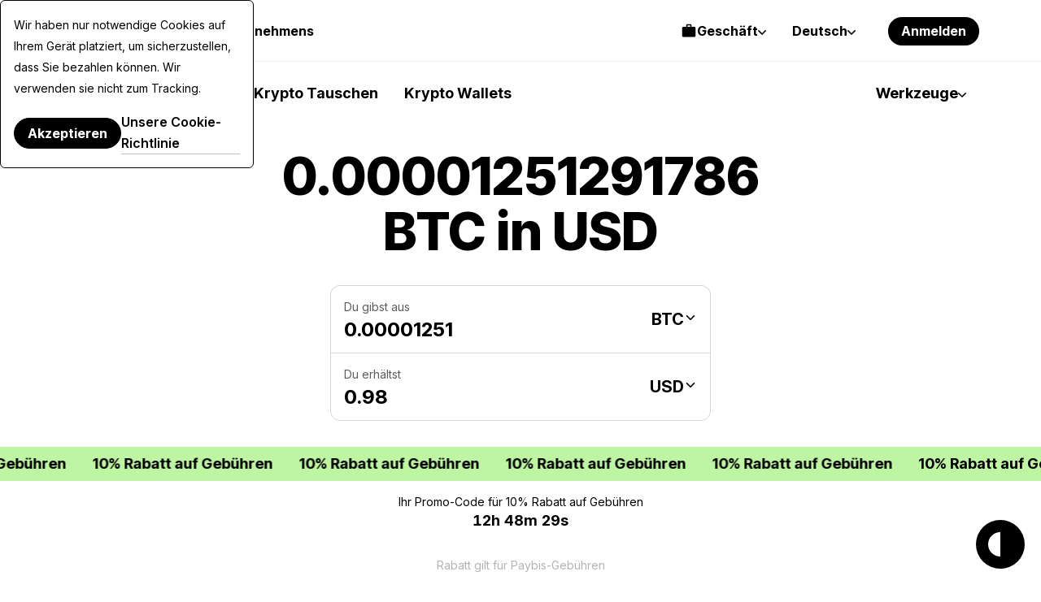

--- FILE ---
content_type: text/plain; charset=utf-8
request_url: https://metrics.nsureapi.com/KfqV/26T-Bs/n4Yy/3s?q=KxV6sLn9nXBGBzPtzicI
body_size: -57
content:
krfZXPeRlc8jD+A8wl+MTNxK7CRn1PTxcGanIyJVYbtkk//r9Q6vG7ds8KKUd81NBA4FJEDYLi1YMYYnOqFt6YmNeKe6iTc=

--- FILE ---
content_type: application/javascript
request_url: https://paybis.com/vite/assets/common-D70wfJul.js
body_size: 938
content:
import"./nSure-BNCyJnGH.js";import{p as u,U as m,D as g}from"./utils-CO58RvLj.js";import{c as l}from"./PaginationModel-BXlZzukb.js";import{t as f}from"./exchange-form-DfJiPgyH.js";import"./sentry-DMp439qS.js";import"./FreezeBody-BYnDuSLF.js";import"./getTimerFromTimestamp-CyihwG6r.js";import"./http-DGiUlCrg.js";import"./types-O0xPqVFU.js";const p=[{selector:".nav-burger-toggle:not(nav-burger-toggle--close)",handler(){document.querySelector(".nav-burger").classList.add("is-open")}},{selector:".nav-burger-toggle--close",handler(){document.querySelector(".nav-burger").classList.remove("is-open")}},{selector:".rwl-tabs-nav__item",handler(e){e.closest(".rwl-tabs").querySelector(".rwl-tabs-item").classList.remove("is-active");for(const o of e.parentNode.children)o.classList.remove("is-active");e.classList.add("is-active");const t=document.querySelector(e.dataset.targetTab);if(t!==null){for(const o of t.parentNode.children)o.classList.remove("is-active");t.classList.add("is-active")}}},{selector:".solutions__tabs .tabs__toggle",handler(e){e.closest(".tabs").querySelector(".solutions-tab").classList.remove("is-active");for(const o of e.parentNode.children)o.classList.remove("is-selected");e.classList.add("is-selected");const t=document.querySelector(e.dataset.targetTab);if(t!==null){for(const o of t.parentNode.children)o.classList.remove("is-active");t.classList.add("is-active")}}},{selector:".accordion-item__toggle",handler(e){e.classList.toggle("is-open")}},{selector:".faq-item__toggle",handler(e){e.closest(".faq-item").classList.toggle("is-open")}},{selector:".form-checkbox__fauxbox span",handler(e){e.parentNode.querySelector('[type="checkbox"]').click()}},{selector:"[data-close-flash]",handler(e){const t=e.dataset["close-flash"],o=e.closest(".auth-flash-msg");o.classList.add("hide"),o.classList.remove("auth-flash-msg--"+t),o.querySelector("span").innerHTML=""}},{selector:".liquidity-intro-tabs button:not(is-active)",handler(e){const t=e.dataset.tab,o=document.querySelectorAll(".liquidity-intro-tabs button, .liquidity-intro-tabs__item");for(const n of o)n.classList.remove("is-active");e.classList.add("is-active"),document.querySelector('.liquidity-intro-tabs__item[data-tab="'+t+'"]').classList.add("is-active")}}];document.addEventListener("DOMContentLoaded",()=>{document.addEventListener("click",e=>{const t=e.target;for(const o of p){const n=t.closest(o.selector);n!==null&&(e.preventDefault(),o.handler(n))}})});const s=[];window.addEventListener("scroll",_);document.addEventListener("click",L);document.addEventListener("DOMContentLoaded",function(){r(".nav-burger-tabs__toggle",b),r(".nav-accordion__toggle",E),[...document.querySelectorAll(".nav-member-mob__menu-section--collapsible .nav-member-mob__menu-section-title")].forEach(function(e){e.addEventListener("click",function(){e.classList.toggle("is-open")})}),v()});function v(){document.querySelectorAll('form[action*="/logout"]').forEach(e=>{const t=e.querySelector('button[type="submit"]');t&&t.addEventListener("click",()=>{u({event:g.LOGOUT_SUCCESS,reason:m.CLICK})})})}function L(e){s.length&&s.forEach(t=>{t.parentNode.contains(e.target)||t.classList.remove("is-open")})}function b({currentTarget:e}){if(e.classList.contains("is-selected"))return;document.querySelectorAll("[data-tab]").forEach(n=>{n.classList.remove("is-selected")}),document.querySelectorAll(`[data-tab="${e.dataset.tab}"]`).forEach(n=>{n.classList.add("is-selected")})}function h(e){return s.findIndex(t=>t===e)!==-1}function y(e){s.forEach(t=>{t!==e&&t.classList.remove("is-open")})}function E({currentTarget:e}){e.classList.contains("nav-accordion__toggle--corporate")&&(y(e),h(e)||s.push(e)),e.classList.toggle("is-open")}function _(){const e=document.querySelector('[ref="navRef"]');if(e===null)return;const o=e.getBoundingClientRect().y<0;e.classList.toggle("is-floating",o)}function r(e,t){document.querySelectorAll(e).forEach(n=>{n.addEventListener("click",t)})}const d="cookie-popup",k=new Date().setFullYear(new Date().getFullYear()+10),S={acceptCookie(){l.set(d,!0,{expires:new Date(k)})},isPopupAccepted(){return l.get(d)!==void 0}};function q(e={percentage:10},t=0){const o=window.scrollY,n=document.documentElement.scrollHeight,i=window.innerHeight,c=n-i,{percentage:a}=e;return o>=c-t?!1:a!==void 0?100*o/c>=a:!1}function C({scrollUpButton:e,visibilityReason:t,paddingBottom:o}){e&&(window.addEventListener("scroll",f(()=>{const n=q(t,o);e.classList.toggle("show",n)},300)),e.addEventListener("click",n=>{window.scrollTo({top:0,behavior:"smooth"})}))}document.addEventListener("DOMContentLoaded",()=>{w(),C({scrollUpButton:document.getElementById("back-to-top"),visibilityReason:{percentage:10},paddingBottom:100})});function w(){const e=document.getElementById("cookie-popup-block");e!==null&&e.querySelector(".button--primary").addEventListener("click",t=>{if(t.preventDefault(),S.acceptCookie(),e.style.display="none",typeof LiveAgent>"u")return;const o=document.getElementById("chatButton"),n=o.getAttribute("data-testid"),i=LiveAgent.createButton(LiveAgentButtonCode,o);n&&document.getElementById(i.elementId).setAttribute("data-testid",n)})}
//# sourceMappingURL=common-D70wfJul.js.map


--- FILE ---
content_type: application/javascript
request_url: https://paybis.com/vite/assets/ResizeObserver.es-D6qJbdzf.js
body_size: 1755
content:
var _=(function(){if(typeof Map<"u")return Map;function e(t,n){var r=-1;return t.some(function(i,o){return i[0]===n?(r=o,!0):!1}),r}return(function(){function t(){this.__entries__=[]}return Object.defineProperty(t.prototype,"size",{get:function(){return this.__entries__.length},enumerable:!0,configurable:!0}),t.prototype.get=function(n){var r=e(this.__entries__,n),i=this.__entries__[r];return i&&i[1]},t.prototype.set=function(n,r){var i=e(this.__entries__,n);~i?this.__entries__[i][1]=r:this.__entries__.push([n,r])},t.prototype.delete=function(n){var r=this.__entries__,i=e(r,n);~i&&r.splice(i,1)},t.prototype.has=function(n){return!!~e(this.__entries__,n)},t.prototype.clear=function(){this.__entries__.splice(0)},t.prototype.forEach=function(n,r){r===void 0&&(r=null);for(var i=0,o=this.__entries__;i<o.length;i++){var s=o[i];n.call(r,s[1],s[0])}},t})()})(),v=typeof window<"u"&&typeof document<"u"&&window.document===document,f=(function(){return typeof global<"u"&&global.Math===Math?global:typeof self<"u"&&self.Math===Math?self:typeof window<"u"&&window.Math===Math?window:Function("return this")()})(),O=(function(){return typeof requestAnimationFrame=="function"?requestAnimationFrame.bind(f):function(e){return setTimeout(function(){return e(Date.now())},1e3/60)}})(),E=2;function R(e,t){var n=!1,r=!1,i=0;function o(){n&&(n=!1,e()),r&&a()}function s(){O(o)}function a(){var u=Date.now();if(n){if(u-i<E)return;r=!0}else n=!0,r=!1,setTimeout(s,t);i=u}return a}var M=20,x=["top","right","bottom","left","width","height","size","weight"],A=typeof MutationObserver<"u",z=(function(){function e(){this.connected_=!1,this.mutationEventsAdded_=!1,this.mutationsObserver_=null,this.observers_=[],this.onTransitionEnd_=this.onTransitionEnd_.bind(this),this.refresh=R(this.refresh.bind(this),M)}return e.prototype.addObserver=function(t){~this.observers_.indexOf(t)||this.observers_.push(t),this.connected_||this.connect_()},e.prototype.removeObserver=function(t){var n=this.observers_,r=n.indexOf(t);~r&&n.splice(r,1),!n.length&&this.connected_&&this.disconnect_()},e.prototype.refresh=function(){var t=this.updateObservers_();t&&this.refresh()},e.prototype.updateObservers_=function(){var t=this.observers_.filter(function(n){return n.gatherActive(),n.hasActive()});return t.forEach(function(n){return n.broadcastActive()}),t.length>0},e.prototype.connect_=function(){!v||this.connected_||(document.addEventListener("transitionend",this.onTransitionEnd_),window.addEventListener("resize",this.refresh),A?(this.mutationsObserver_=new MutationObserver(this.refresh),this.mutationsObserver_.observe(document,{attributes:!0,childList:!0,characterData:!0,subtree:!0})):(document.addEventListener("DOMSubtreeModified",this.refresh),this.mutationEventsAdded_=!0),this.connected_=!0)},e.prototype.disconnect_=function(){!v||!this.connected_||(document.removeEventListener("transitionend",this.onTransitionEnd_),window.removeEventListener("resize",this.refresh),this.mutationsObserver_&&this.mutationsObserver_.disconnect(),this.mutationEventsAdded_&&document.removeEventListener("DOMSubtreeModified",this.refresh),this.mutationsObserver_=null,this.mutationEventsAdded_=!1,this.connected_=!1)},e.prototype.onTransitionEnd_=function(t){var n=t.propertyName,r=n===void 0?"":n,i=x.some(function(o){return!!~r.indexOf(o)});i&&this.refresh()},e.getInstance=function(){return this.instance_||(this.instance_=new e),this.instance_},e.instance_=null,e})(),m=(function(e,t){for(var n=0,r=Object.keys(t);n<r.length;n++){var i=r[n];Object.defineProperty(e,i,{value:t[i],enumerable:!1,writable:!1,configurable:!0})}return e}),c=(function(e){var t=e&&e.ownerDocument&&e.ownerDocument.defaultView;return t||f}),y=d(0,0,0,0);function h(e){return parseFloat(e)||0}function b(e){for(var t=[],n=1;n<arguments.length;n++)t[n-1]=arguments[n];return t.reduce(function(r,i){var o=e["border-"+i+"-width"];return r+h(o)},0)}function T(e){for(var t=["top","right","bottom","left"],n={},r=0,i=t;r<i.length;r++){var o=i[r],s=e["padding-"+o];n[o]=h(s)}return n}function C(e){var t=e.getBBox();return d(0,0,t.width,t.height)}function S(e){var t=e.clientWidth,n=e.clientHeight;if(!t&&!n)return y;var r=c(e).getComputedStyle(e),i=T(r),o=i.left+i.right,s=i.top+i.bottom,a=h(r.width),u=h(r.height);if(r.boxSizing==="border-box"&&(Math.round(a+o)!==t&&(a-=b(r,"left","right")+o),Math.round(u+s)!==n&&(u-=b(r,"top","bottom")+s)),!G(e)){var l=Math.round(a+o)-t,p=Math.round(u+s)-n;Math.abs(l)!==1&&(a-=l),Math.abs(p)!==1&&(u-=p)}return d(i.left,i.top,a,u)}var D=(function(){return typeof SVGGraphicsElement<"u"?function(e){return e instanceof c(e).SVGGraphicsElement}:function(e){return e instanceof c(e).SVGElement&&typeof e.getBBox=="function"}})();function G(e){return e===c(e).document.documentElement}function L(e){return v?D(e)?C(e):S(e):y}function P(e){var t=e.x,n=e.y,r=e.width,i=e.height,o=typeof DOMRectReadOnly<"u"?DOMRectReadOnly:Object,s=Object.create(o.prototype);return m(s,{x:t,y:n,width:r,height:i,top:n,right:t+r,bottom:i+n,left:t}),s}function d(e,t,n,r){return{x:e,y:t,width:n,height:r}}var W=(function(){function e(t){this.broadcastWidth=0,this.broadcastHeight=0,this.contentRect_=d(0,0,0,0),this.target=t}return e.prototype.isActive=function(){var t=L(this.target);return this.contentRect_=t,t.width!==this.broadcastWidth||t.height!==this.broadcastHeight},e.prototype.broadcastRect=function(){var t=this.contentRect_;return this.broadcastWidth=t.width,this.broadcastHeight=t.height,t},e})(),j=(function(){function e(t,n){var r=P(n);m(this,{target:t,contentRect:r})}return e})(),F=(function(){function e(t,n,r){if(this.activeObservations_=[],this.observations_=new _,typeof t!="function")throw new TypeError("The callback provided as parameter 1 is not a function.");this.callback_=t,this.controller_=n,this.callbackCtx_=r}return e.prototype.observe=function(t){if(!arguments.length)throw new TypeError("1 argument required, but only 0 present.");if(!(typeof Element>"u"||!(Element instanceof Object))){if(!(t instanceof c(t).Element))throw new TypeError('parameter 1 is not of type "Element".');var n=this.observations_;n.has(t)||(n.set(t,new W(t)),this.controller_.addObserver(this),this.controller_.refresh())}},e.prototype.unobserve=function(t){if(!arguments.length)throw new TypeError("1 argument required, but only 0 present.");if(!(typeof Element>"u"||!(Element instanceof Object))){if(!(t instanceof c(t).Element))throw new TypeError('parameter 1 is not of type "Element".');var n=this.observations_;n.has(t)&&(n.delete(t),n.size||this.controller_.removeObserver(this))}},e.prototype.disconnect=function(){this.clearActive(),this.observations_.clear(),this.controller_.removeObserver(this)},e.prototype.gatherActive=function(){var t=this;this.clearActive(),this.observations_.forEach(function(n){n.isActive()&&t.activeObservations_.push(n)})},e.prototype.broadcastActive=function(){if(this.hasActive()){var t=this.callbackCtx_,n=this.activeObservations_.map(function(r){return new j(r.target,r.broadcastRect())});this.callback_.call(t,n,t),this.clearActive()}},e.prototype.clearActive=function(){this.activeObservations_.splice(0)},e.prototype.hasActive=function(){return this.activeObservations_.length>0},e})(),g=typeof WeakMap<"u"?new WeakMap:new _,w=(function(){function e(t){if(!(this instanceof e))throw new TypeError("Cannot call a class as a function.");if(!arguments.length)throw new TypeError("1 argument required, but only 0 present.");var n=z.getInstance(),r=new F(t,n,this);g.set(this,r)}return e})();["observe","unobserve","disconnect"].forEach(function(e){w.prototype[e]=function(){var t;return(t=g.get(this))[e].apply(t,arguments)}});var H=(function(){return typeof f.ResizeObserver<"u"?f.ResizeObserver:w})();export{H as i};
//# sourceMappingURL=ResizeObserver.es-D6qJbdzf.js.map


--- FILE ---
content_type: application/javascript
request_url: https://paybis.com/vite/assets/getTimerFromTimestamp-CyihwG6r.js
body_size: -168
content:
import{g as h}from"./http-DGiUlCrg.js";var c,l;function f(){if(l)return c;l=1;var s=[].slice;function n(){if(!(this instanceof n))return new n;this.nextSubscriptionIndex=0,this.callbacks={}}return n.prototype.unregisterCallback=function(t){var a=this;Object.keys(this.callbacks).forEach(function(i){a.callbacks[i]=a.callbacks[i].filter(function(r){return r.subscription!==t})})},n.prototype.unregisterAllCallbacks=function(){this.callbacks={}},n.prototype.unregisterCallbacksForEvent=function(t){this.callbacks[t]&&(this.callbacks[t]=[])},n.prototype.on=function(t,a){this.callbacks[t]||(this.callbacks[t]=[]),this.callbacks[t].push({subscription:a,index:this.nextSubscriptionIndex});var i=this.nextSubscriptionIndex,r=this;return this.nextSubscriptionIndex+=1,function(){r.callbacks[t]=r.callbacks[t].filter(function(E){return E.index!==i})}},n.prototype.publish=function(){var t=arguments[0],a=arguments.length>=2?s.call(arguments,1):[];this.callbacks&&this.callbacks[t]&&this.callbacks[t].forEach(function(i){i.subscription.apply(null,a)})},c=n,c}var o,u;function b(){if(u)return o;u=1;var s=f();return o=new s,o}var p=b();const k=h(p),v="authentication-flow.loaded",d="authentication-flow.authenticated",m="authentication-flow.error",S="authentication-flow.user-banned",T="authentication-flow.missing-refresh-token",x="authentication-flow.session-timeout",_=s=>{const n=new Date(s);if(s/1e3<1)return"0:00";const e=n.getMinutes(),t=n.getSeconds();return`${e}:${t>9?t:`0${t}`}`};export{d as A,k as E,v as L,T as M,x as S,S as U,m as a,_ as g};
//# sourceMappingURL=getTimerFromTimestamp-CyihwG6r.js.map


--- FILE ---
content_type: application/javascript
request_url: https://paybis.com/vite/assets/sentry-DMp439qS.js
body_size: 16776
content:
import{e as Kt,c as O}from"./PaginationModel-BXlZzukb.js";import{a as zt,b as Ae,d as Vt,g as Wt}from"./FreezeBody-BYnDuSLF.js";import{E as re}from"./getTimerFromTimestamp-CyihwG6r.js";import{g as Xt}from"./http-DGiUlCrg.js";const Gt=()=>{const e={},t={publish:(n,r)=>{e[n]&&e[n].forEach(s=>s(r))},subscribe:(n,r)=>{e[n]||(e[n]=[]),e[n].push(r)},unregisterCallbacksForEvent:n=>{delete e[n]},unregisterCallback:n=>{Object.keys(e).forEach(r=>{e[r]=e[r].filter(s=>s!==n)})},emit:(n,r)=>{t.publish(n,r)},off:n=>{t.unregisterCallbacksForEvent(n)},detach:(n,r)=>{t.unregisterCallback(r)}};return t},Yt=e=>{const t=e;return t.emit=(n,r)=>{t.publish(n,r)},t.off=n=>{t.unregisterCallbacksForEvent(n)},t.detach=(n,r)=>{t.unregisterCallback(r)},t},Zt=()=>re&&typeof re=="object"&&typeof re.publish=="function"?Yt(re):Gt(),He=Zt();let be;typeof window<"u"?(window.__pb_eventBus||(window.__pb_eventBus=He),be=window.__pb_eventBus):be=He;const ve=be,Me={BASE_VERIFICATION_STATUS_CHANGED:"app.base_verification.status.changed",SESSION_TIMEOUT:"app.session_timeout"};function lt(e,t){return function(){return e.apply(t,arguments)}}const{toString:Qt}=Object.prototype,{getPrototypeOf:Ce}=Object,{iterator:ue,toStringTag:ft}=Symbol,le=(e=>t=>{const n=Qt.call(t);return e[n]||(e[n]=n.slice(8,-1).toLowerCase())})(Object.create(null)),I=e=>(e=e.toLowerCase(),t=>le(t)===e),fe=e=>t=>typeof t===e,{isArray:J}=Array,$=fe("undefined");function G(e){return e!==null&&!$(e)&&e.constructor!==null&&!$(e.constructor)&&_(e.constructor.isBuffer)&&e.constructor.isBuffer(e)}const dt=I("ArrayBuffer");function en(e){let t;return typeof ArrayBuffer<"u"&&ArrayBuffer.isView?t=ArrayBuffer.isView(e):t=e&&e.buffer&&dt(e.buffer),t}const tn=fe("string"),_=fe("function"),pt=fe("number"),Y=e=>e!==null&&typeof e=="object",nn=e=>e===!0||e===!1,oe=e=>{if(le(e)!=="object")return!1;const t=Ce(e);return(t===null||t===Object.prototype||Object.getPrototypeOf(t)===null)&&!(ft in e)&&!(ue in e)},rn=e=>{if(!Y(e)||G(e))return!1;try{return Object.keys(e).length===0&&Object.getPrototypeOf(e)===Object.prototype}catch{return!1}},sn=I("Date"),on=I("File"),an=I("Blob"),cn=I("FileList"),un=e=>Y(e)&&_(e.pipe),ln=e=>{let t;return e&&(typeof FormData=="function"&&e instanceof FormData||_(e.append)&&((t=le(e))==="formdata"||t==="object"&&_(e.toString)&&e.toString()==="[object FormData]"))},fn=I("URLSearchParams"),[dn,pn,hn,mn]=["ReadableStream","Request","Response","Headers"].map(I),En=e=>e.trim?e.trim():e.replace(/^[\s\uFEFF\xA0]+|[\s\uFEFF\xA0]+$/g,"");function Z(e,t,{allOwnKeys:n=!1}={}){if(e===null||typeof e>"u")return;let r,s;if(typeof e!="object"&&(e=[e]),J(e))for(r=0,s=e.length;r<s;r++)t.call(null,e[r],r,e);else{if(G(e))return;const i=n?Object.getOwnPropertyNames(e):Object.keys(e),o=i.length;let c;for(r=0;r<o;r++)c=i[r],t.call(null,e[c],c,e)}}function ht(e,t){if(G(e))return null;t=t.toLowerCase();const n=Object.keys(e);let r=n.length,s;for(;r-- >0;)if(s=n[r],t===s.toLowerCase())return s;return null}const q=typeof globalThis<"u"?globalThis:typeof self<"u"?self:typeof window<"u"?window:global,mt=e=>!$(e)&&e!==q;function Se(){const{caseless:e,skipUndefined:t}=mt(this)&&this||{},n={},r=(s,i)=>{const o=e&&ht(n,i)||i;oe(n[o])&&oe(s)?n[o]=Se(n[o],s):oe(s)?n[o]=Se({},s):J(s)?n[o]=s.slice():(!t||!$(s))&&(n[o]=s)};for(let s=0,i=arguments.length;s<i;s++)arguments[s]&&Z(arguments[s],r);return n}const yn=(e,t,n,{allOwnKeys:r}={})=>(Z(t,(s,i)=>{n&&_(s)?e[i]=lt(s,n):e[i]=s},{allOwnKeys:r}),e),Rn=e=>(e.charCodeAt(0)===65279&&(e=e.slice(1)),e),wn=(e,t,n,r)=>{e.prototype=Object.create(t.prototype,r),e.prototype.constructor=e,Object.defineProperty(e,"super",{value:t.prototype}),n&&Object.assign(e.prototype,n)},Tn=(e,t,n,r)=>{let s,i,o;const c={};if(t=t||{},e==null)return t;do{for(s=Object.getOwnPropertyNames(e),i=s.length;i-- >0;)o=s[i],(!r||r(o,e,t))&&!c[o]&&(t[o]=e[o],c[o]=!0);e=n!==!1&&Ce(e)}while(e&&(!n||n(e,t))&&e!==Object.prototype);return t},bn=(e,t,n)=>{e=String(e),(n===void 0||n>e.length)&&(n=e.length),n-=t.length;const r=e.indexOf(t,n);return r!==-1&&r===n},Sn=e=>{if(!e)return null;if(J(e))return e;let t=e.length;if(!pt(t))return null;const n=new Array(t);for(;t-- >0;)n[t]=e[t];return n},gn=(e=>t=>e&&t instanceof e)(typeof Uint8Array<"u"&&Ce(Uint8Array)),On=(e,t)=>{const r=(e&&e[ue]).call(e);let s;for(;(s=r.next())&&!s.done;){const i=s.value;t.call(e,i[0],i[1])}},_n=(e,t)=>{let n;const r=[];for(;(n=e.exec(t))!==null;)r.push(n);return r},An=I("HTMLFormElement"),Cn=e=>e.toLowerCase().replace(/[-_\s]([a-z\d])(\w*)/g,function(n,r,s){return r.toUpperCase()+s}),$e=(({hasOwnProperty:e})=>(t,n)=>e.call(t,n))(Object.prototype),Nn=I("RegExp"),Et=(e,t)=>{const n=Object.getOwnPropertyDescriptors(e),r={};Z(n,(s,i)=>{let o;(o=t(s,i,e))!==!1&&(r[i]=o||s)}),Object.defineProperties(e,r)},Dn=e=>{Et(e,(t,n)=>{if(_(e)&&["arguments","caller","callee"].indexOf(n)!==-1)return!1;const r=e[n];if(_(r)){if(t.enumerable=!1,"writable"in t){t.writable=!1;return}t.set||(t.set=()=>{throw Error("Can not rewrite read-only method '"+n+"'")})}})},xn=(e,t)=>{const n={},r=s=>{s.forEach(i=>{n[i]=!0})};return J(e)?r(e):r(String(e).split(t)),n},In=()=>{},Pn=(e,t)=>e!=null&&Number.isFinite(e=+e)?e:t;function Un(e){return!!(e&&_(e.append)&&e[ft]==="FormData"&&e[ue])}const Ln=e=>{const t=new Array(10),n=(r,s)=>{if(Y(r)){if(t.indexOf(r)>=0)return;if(G(r))return r;if(!("toJSON"in r)){t[s]=r;const i=J(r)?[]:{};return Z(r,(o,c)=>{const d=n(o,s+1);!$(d)&&(i[c]=d)}),t[s]=void 0,i}}return r};return n(e,0)},Fn=I("AsyncFunction"),kn=e=>e&&(Y(e)||_(e))&&_(e.then)&&_(e.catch),yt=((e,t)=>e?setImmediate:t?((n,r)=>(q.addEventListener("message",({source:s,data:i})=>{s===q&&i===n&&r.length&&r.shift()()},!1),s=>{r.push(s),q.postMessage(n,"*")}))(`axios@${Math.random()}`,[]):n=>setTimeout(n))(typeof setImmediate=="function",_(q.postMessage)),Bn=typeof queueMicrotask<"u"?queueMicrotask.bind(q):typeof process<"u"&&process.nextTick||yt,jn=e=>e!=null&&_(e[ue]),a={isArray:J,isArrayBuffer:dt,isBuffer:G,isFormData:ln,isArrayBufferView:en,isString:tn,isNumber:pt,isBoolean:nn,isObject:Y,isPlainObject:oe,isEmptyObject:rn,isReadableStream:dn,isRequest:pn,isResponse:hn,isHeaders:mn,isUndefined:$,isDate:sn,isFile:on,isBlob:an,isRegExp:Nn,isFunction:_,isStream:un,isURLSearchParams:fn,isTypedArray:gn,isFileList:cn,forEach:Z,merge:Se,extend:yn,trim:En,stripBOM:Rn,inherits:wn,toFlatObject:Tn,kindOf:le,kindOfTest:I,endsWith:bn,toArray:Sn,forEachEntry:On,matchAll:_n,isHTMLForm:An,hasOwnProperty:$e,hasOwnProp:$e,reduceDescriptors:Et,freezeMethods:Dn,toObjectSet:xn,toCamelCase:Cn,noop:In,toFiniteNumber:Pn,findKey:ht,global:q,isContextDefined:mt,isSpecCompliantForm:Un,toJSONObject:Ln,isAsyncFn:Fn,isThenable:kn,setImmediate:yt,asap:Bn,isIterable:jn};function E(e,t,n,r,s){Error.call(this),Error.captureStackTrace?Error.captureStackTrace(this,this.constructor):this.stack=new Error().stack,this.message=e,this.name="AxiosError",t&&(this.code=t),n&&(this.config=n),r&&(this.request=r),s&&(this.response=s,this.status=s.status?s.status:null)}a.inherits(E,Error,{toJSON:function(){return{message:this.message,name:this.name,description:this.description,number:this.number,fileName:this.fileName,lineNumber:this.lineNumber,columnNumber:this.columnNumber,stack:this.stack,config:a.toJSONObject(this.config),code:this.code,status:this.status}}});const Rt=E.prototype,wt={};["ERR_BAD_OPTION_VALUE","ERR_BAD_OPTION","ECONNABORTED","ETIMEDOUT","ERR_NETWORK","ERR_FR_TOO_MANY_REDIRECTS","ERR_DEPRECATED","ERR_BAD_RESPONSE","ERR_BAD_REQUEST","ERR_CANCELED","ERR_NOT_SUPPORT","ERR_INVALID_URL"].forEach(e=>{wt[e]={value:e}});Object.defineProperties(E,wt);Object.defineProperty(Rt,"isAxiosError",{value:!0});E.from=(e,t,n,r,s,i)=>{const o=Object.create(Rt);a.toFlatObject(e,o,function(u){return u!==Error.prototype},l=>l!=="isAxiosError");const c=e&&e.message?e.message:"Error",d=t==null&&e?e.code:t;return E.call(o,c,d,n,r,s),e&&o.cause==null&&Object.defineProperty(o,"cause",{value:e,configurable:!0}),o.name=e&&e.name||"Error",i&&Object.assign(o,i),o};const qn=null;function ge(e){return a.isPlainObject(e)||a.isArray(e)}function Tt(e){return a.endsWith(e,"[]")?e.slice(0,-2):e}function Je(e,t,n){return e?e.concat(t).map(function(s,i){return s=Tt(s),!n&&i?"["+s+"]":s}).join(n?".":""):t}function Hn(e){return a.isArray(e)&&!e.some(ge)}const vn=a.toFlatObject(a,{},null,function(t){return/^is[A-Z]/.test(t)});function de(e,t,n){if(!a.isObject(e))throw new TypeError("target must be an object");t=t||new FormData,n=a.toFlatObject(n,{metaTokens:!0,dots:!1,indexes:!1},!1,function(m,p){return!a.isUndefined(p[m])});const r=n.metaTokens,s=n.visitor||u,i=n.dots,o=n.indexes,d=(n.Blob||typeof Blob<"u"&&Blob)&&a.isSpecCompliantForm(t);if(!a.isFunction(s))throw new TypeError("visitor must be a function");function l(f){if(f===null)return"";if(a.isDate(f))return f.toISOString();if(a.isBoolean(f))return f.toString();if(!d&&a.isBlob(f))throw new E("Blob is not supported. Use a Buffer instead.");return a.isArrayBuffer(f)||a.isTypedArray(f)?d&&typeof Blob=="function"?new Blob([f]):Buffer.from(f):f}function u(f,m,p){let w=f;if(f&&!p&&typeof f=="object"){if(a.endsWith(m,"{}"))m=r?m:m.slice(0,-2),f=JSON.stringify(f);else if(a.isArray(f)&&Hn(f)||(a.isFileList(f)||a.endsWith(m,"[]"))&&(w=a.toArray(f)))return m=Tt(m),w.forEach(function(T,g){!(a.isUndefined(T)||T===null)&&t.append(o===!0?Je([m],g,i):o===null?m:m+"[]",l(T))}),!1}return ge(f)?!0:(t.append(Je(p,m,i),l(f)),!1)}const h=[],y=Object.assign(vn,{defaultVisitor:u,convertValue:l,isVisitable:ge});function b(f,m){if(!a.isUndefined(f)){if(h.indexOf(f)!==-1)throw Error("Circular reference detected in "+m.join("."));h.push(f),a.forEach(f,function(w,C){(!(a.isUndefined(w)||w===null)&&s.call(t,w,a.isString(C)?C.trim():C,m,y))===!0&&b(w,m?m.concat(C):[C])}),h.pop()}}if(!a.isObject(e))throw new TypeError("data must be an object");return b(e),t}function Ke(e){const t={"!":"%21","'":"%27","(":"%28",")":"%29","~":"%7E","%20":"+","%00":"\0"};return encodeURIComponent(e).replace(/[!'()~]|%20|%00/g,function(r){return t[r]})}function Ne(e,t){this._pairs=[],e&&de(e,this,t)}const bt=Ne.prototype;bt.append=function(t,n){this._pairs.push([t,n])};bt.toString=function(t){const n=t?function(r){return t.call(this,r,Ke)}:Ke;return this._pairs.map(function(s){return n(s[0])+"="+n(s[1])},"").join("&")};function Mn(e){return encodeURIComponent(e).replace(/%3A/gi,":").replace(/%24/g,"$").replace(/%2C/gi,",").replace(/%20/g,"+")}function St(e,t,n){if(!t)return e;const r=n&&n.encode||Mn;a.isFunction(n)&&(n={serialize:n});const s=n&&n.serialize;let i;if(s?i=s(t,n):i=a.isURLSearchParams(t)?t.toString():new Ne(t,n).toString(r),i){const o=e.indexOf("#");o!==-1&&(e=e.slice(0,o)),e+=(e.indexOf("?")===-1?"?":"&")+i}return e}class ze{constructor(){this.handlers=[]}use(t,n,r){return this.handlers.push({fulfilled:t,rejected:n,synchronous:r?r.synchronous:!1,runWhen:r?r.runWhen:null}),this.handlers.length-1}eject(t){this.handlers[t]&&(this.handlers[t]=null)}clear(){this.handlers&&(this.handlers=[])}forEach(t){a.forEach(this.handlers,function(r){r!==null&&t(r)})}}const gt={silentJSONParsing:!0,forcedJSONParsing:!0,clarifyTimeoutError:!1},$n=typeof URLSearchParams<"u"?URLSearchParams:Ne,Jn=typeof FormData<"u"?FormData:null,Kn=typeof Blob<"u"?Blob:null,zn={isBrowser:!0,classes:{URLSearchParams:$n,FormData:Jn,Blob:Kn},protocols:["http","https","file","blob","url","data"]},De=typeof window<"u"&&typeof document<"u",Oe=typeof navigator=="object"&&navigator||void 0,Vn=De&&(!Oe||["ReactNative","NativeScript","NS"].indexOf(Oe.product)<0),Wn=typeof WorkerGlobalScope<"u"&&self instanceof WorkerGlobalScope&&typeof self.importScripts=="function",Xn=De&&window.location.href||"http://localhost",Gn=Object.freeze(Object.defineProperty({__proto__:null,hasBrowserEnv:De,hasStandardBrowserEnv:Vn,hasStandardBrowserWebWorkerEnv:Wn,navigator:Oe,origin:Xn},Symbol.toStringTag,{value:"Module"})),S={...Gn,...zn};function Yn(e,t){return de(e,new S.classes.URLSearchParams,{visitor:function(n,r,s,i){return S.isNode&&a.isBuffer(n)?(this.append(r,n.toString("base64")),!1):i.defaultVisitor.apply(this,arguments)},...t})}function Zn(e){return a.matchAll(/\w+|\[(\w*)]/g,e).map(t=>t[0]==="[]"?"":t[1]||t[0])}function Qn(e){const t={},n=Object.keys(e);let r;const s=n.length;let i;for(r=0;r<s;r++)i=n[r],t[i]=e[i];return t}function Ot(e){function t(n,r,s,i){let o=n[i++];if(o==="__proto__")return!0;const c=Number.isFinite(+o),d=i>=n.length;return o=!o&&a.isArray(s)?s.length:o,d?(a.hasOwnProp(s,o)?s[o]=[s[o],r]:s[o]=r,!c):((!s[o]||!a.isObject(s[o]))&&(s[o]=[]),t(n,r,s[o],i)&&a.isArray(s[o])&&(s[o]=Qn(s[o])),!c)}if(a.isFormData(e)&&a.isFunction(e.entries)){const n={};return a.forEachEntry(e,(r,s)=>{t(Zn(r),s,n,0)}),n}return null}function er(e,t,n){if(a.isString(e))try{return(t||JSON.parse)(e),a.trim(e)}catch(r){if(r.name!=="SyntaxError")throw r}return(n||JSON.stringify)(e)}const Q={transitional:gt,adapter:["xhr","http","fetch"],transformRequest:[function(t,n){const r=n.getContentType()||"",s=r.indexOf("application/json")>-1,i=a.isObject(t);if(i&&a.isHTMLForm(t)&&(t=new FormData(t)),a.isFormData(t))return s?JSON.stringify(Ot(t)):t;if(a.isArrayBuffer(t)||a.isBuffer(t)||a.isStream(t)||a.isFile(t)||a.isBlob(t)||a.isReadableStream(t))return t;if(a.isArrayBufferView(t))return t.buffer;if(a.isURLSearchParams(t))return n.setContentType("application/x-www-form-urlencoded;charset=utf-8",!1),t.toString();let c;if(i){if(r.indexOf("application/x-www-form-urlencoded")>-1)return Yn(t,this.formSerializer).toString();if((c=a.isFileList(t))||r.indexOf("multipart/form-data")>-1){const d=this.env&&this.env.FormData;return de(c?{"files[]":t}:t,d&&new d,this.formSerializer)}}return i||s?(n.setContentType("application/json",!1),er(t)):t}],transformResponse:[function(t){const n=this.transitional||Q.transitional,r=n&&n.forcedJSONParsing,s=this.responseType==="json";if(a.isResponse(t)||a.isReadableStream(t))return t;if(t&&a.isString(t)&&(r&&!this.responseType||s)){const o=!(n&&n.silentJSONParsing)&&s;try{return JSON.parse(t,this.parseReviver)}catch(c){if(o)throw c.name==="SyntaxError"?E.from(c,E.ERR_BAD_RESPONSE,this,null,this.response):c}}return t}],timeout:0,xsrfCookieName:"XSRF-TOKEN",xsrfHeaderName:"X-XSRF-TOKEN",maxContentLength:-1,maxBodyLength:-1,env:{FormData:S.classes.FormData,Blob:S.classes.Blob},validateStatus:function(t){return t>=200&&t<300},headers:{common:{Accept:"application/json, text/plain, */*","Content-Type":void 0}}};a.forEach(["delete","get","head","post","put","patch"],e=>{Q.headers[e]={}});const tr=a.toObjectSet(["age","authorization","content-length","content-type","etag","expires","from","host","if-modified-since","if-unmodified-since","last-modified","location","max-forwards","proxy-authorization","referer","retry-after","user-agent"]),nr=e=>{const t={};let n,r,s;return e&&e.split(`
`).forEach(function(o){s=o.indexOf(":"),n=o.substring(0,s).trim().toLowerCase(),r=o.substring(s+1).trim(),!(!n||t[n]&&tr[n])&&(n==="set-cookie"?t[n]?t[n].push(r):t[n]=[r]:t[n]=t[n]?t[n]+", "+r:r)}),t},Ve=Symbol("internals");function V(e){return e&&String(e).trim().toLowerCase()}function ie(e){return e===!1||e==null?e:a.isArray(e)?e.map(ie):String(e)}function rr(e){const t=Object.create(null),n=/([^\s,;=]+)\s*(?:=\s*([^,;]+))?/g;let r;for(;r=n.exec(e);)t[r[1]]=r[2];return t}const sr=e=>/^[-_a-zA-Z0-9^`|~,!#$%&'*+.]+$/.test(e.trim());function Ee(e,t,n,r,s){if(a.isFunction(r))return r.call(this,t,n);if(s&&(t=n),!!a.isString(t)){if(a.isString(r))return t.indexOf(r)!==-1;if(a.isRegExp(r))return r.test(t)}}function or(e){return e.trim().toLowerCase().replace(/([a-z\d])(\w*)/g,(t,n,r)=>n.toUpperCase()+r)}function ir(e,t){const n=a.toCamelCase(" "+t);["get","set","has"].forEach(r=>{Object.defineProperty(e,r+n,{value:function(s,i,o){return this[r].call(this,t,s,i,o)},configurable:!0})})}let A=class{constructor(t){t&&this.set(t)}set(t,n,r){const s=this;function i(c,d,l){const u=V(d);if(!u)throw new Error("header name must be a non-empty string");const h=a.findKey(s,u);(!h||s[h]===void 0||l===!0||l===void 0&&s[h]!==!1)&&(s[h||d]=ie(c))}const o=(c,d)=>a.forEach(c,(l,u)=>i(l,u,d));if(a.isPlainObject(t)||t instanceof this.constructor)o(t,n);else if(a.isString(t)&&(t=t.trim())&&!sr(t))o(nr(t),n);else if(a.isObject(t)&&a.isIterable(t)){let c={},d,l;for(const u of t){if(!a.isArray(u))throw TypeError("Object iterator must return a key-value pair");c[l=u[0]]=(d=c[l])?a.isArray(d)?[...d,u[1]]:[d,u[1]]:u[1]}o(c,n)}else t!=null&&i(n,t,r);return this}get(t,n){if(t=V(t),t){const r=a.findKey(this,t);if(r){const s=this[r];if(!n)return s;if(n===!0)return rr(s);if(a.isFunction(n))return n.call(this,s,r);if(a.isRegExp(n))return n.exec(s);throw new TypeError("parser must be boolean|regexp|function")}}}has(t,n){if(t=V(t),t){const r=a.findKey(this,t);return!!(r&&this[r]!==void 0&&(!n||Ee(this,this[r],r,n)))}return!1}delete(t,n){const r=this;let s=!1;function i(o){if(o=V(o),o){const c=a.findKey(r,o);c&&(!n||Ee(r,r[c],c,n))&&(delete r[c],s=!0)}}return a.isArray(t)?t.forEach(i):i(t),s}clear(t){const n=Object.keys(this);let r=n.length,s=!1;for(;r--;){const i=n[r];(!t||Ee(this,this[i],i,t,!0))&&(delete this[i],s=!0)}return s}normalize(t){const n=this,r={};return a.forEach(this,(s,i)=>{const o=a.findKey(r,i);if(o){n[o]=ie(s),delete n[i];return}const c=t?or(i):String(i).trim();c!==i&&delete n[i],n[c]=ie(s),r[c]=!0}),this}concat(...t){return this.constructor.concat(this,...t)}toJSON(t){const n=Object.create(null);return a.forEach(this,(r,s)=>{r!=null&&r!==!1&&(n[s]=t&&a.isArray(r)?r.join(", "):r)}),n}[Symbol.iterator](){return Object.entries(this.toJSON())[Symbol.iterator]()}toString(){return Object.entries(this.toJSON()).map(([t,n])=>t+": "+n).join(`
`)}getSetCookie(){return this.get("set-cookie")||[]}get[Symbol.toStringTag](){return"AxiosHeaders"}static from(t){return t instanceof this?t:new this(t)}static concat(t,...n){const r=new this(t);return n.forEach(s=>r.set(s)),r}static accessor(t){const r=(this[Ve]=this[Ve]={accessors:{}}).accessors,s=this.prototype;function i(o){const c=V(o);r[c]||(ir(s,o),r[c]=!0)}return a.isArray(t)?t.forEach(i):i(t),this}};A.accessor(["Content-Type","Content-Length","Accept","Accept-Encoding","User-Agent","Authorization"]);a.reduceDescriptors(A.prototype,({value:e},t)=>{let n=t[0].toUpperCase()+t.slice(1);return{get:()=>e,set(r){this[n]=r}}});a.freezeMethods(A);function ye(e,t){const n=this||Q,r=t||n,s=A.from(r.headers);let i=r.data;return a.forEach(e,function(c){i=c.call(n,i,s.normalize(),t?t.status:void 0)}),s.normalize(),i}function _t(e){return!!(e&&e.__CANCEL__)}function K(e,t,n){E.call(this,e??"canceled",E.ERR_CANCELED,t,n),this.name="CanceledError"}a.inherits(K,E,{__CANCEL__:!0});function At(e,t,n){const r=n.config.validateStatus;!n.status||!r||r(n.status)?e(n):t(new E("Request failed with status code "+n.status,[E.ERR_BAD_REQUEST,E.ERR_BAD_RESPONSE][Math.floor(n.status/100)-4],n.config,n.request,n))}function ar(e){const t=/^([-+\w]{1,25})(:?\/\/|:)/.exec(e);return t&&t[1]||""}function cr(e,t){e=e||10;const n=new Array(e),r=new Array(e);let s=0,i=0,o;return t=t!==void 0?t:1e3,function(d){const l=Date.now(),u=r[i];o||(o=l),n[s]=d,r[s]=l;let h=i,y=0;for(;h!==s;)y+=n[h++],h=h%e;if(s=(s+1)%e,s===i&&(i=(i+1)%e),l-o<t)return;const b=u&&l-u;return b?Math.round(y*1e3/b):void 0}}function ur(e,t){let n=0,r=1e3/t,s,i;const o=(l,u=Date.now())=>{n=u,s=null,i&&(clearTimeout(i),i=null),e(...l)};return[(...l)=>{const u=Date.now(),h=u-n;h>=r?o(l,u):(s=l,i||(i=setTimeout(()=>{i=null,o(s)},r-h)))},()=>s&&o(s)]}const ce=(e,t,n=3)=>{let r=0;const s=cr(50,250);return ur(i=>{const o=i.loaded,c=i.lengthComputable?i.total:void 0,d=o-r,l=s(d),u=o<=c;r=o;const h={loaded:o,total:c,progress:c?o/c:void 0,bytes:d,rate:l||void 0,estimated:l&&c&&u?(c-o)/l:void 0,event:i,lengthComputable:c!=null,[t?"download":"upload"]:!0};e(h)},n)},We=(e,t)=>{const n=e!=null;return[r=>t[0]({lengthComputable:n,total:e,loaded:r}),t[1]]},Xe=e=>(...t)=>a.asap(()=>e(...t)),lr=S.hasStandardBrowserEnv?((e,t)=>n=>(n=new URL(n,S.origin),e.protocol===n.protocol&&e.host===n.host&&(t||e.port===n.port)))(new URL(S.origin),S.navigator&&/(msie|trident)/i.test(S.navigator.userAgent)):()=>!0,fr=S.hasStandardBrowserEnv?{write(e,t,n,r,s,i,o){if(typeof document>"u")return;const c=[`${e}=${encodeURIComponent(t)}`];a.isNumber(n)&&c.push(`expires=${new Date(n).toUTCString()}`),a.isString(r)&&c.push(`path=${r}`),a.isString(s)&&c.push(`domain=${s}`),i===!0&&c.push("secure"),a.isString(o)&&c.push(`SameSite=${o}`),document.cookie=c.join("; ")},read(e){if(typeof document>"u")return null;const t=document.cookie.match(new RegExp("(?:^|; )"+e+"=([^;]*)"));return t?decodeURIComponent(t[1]):null},remove(e){this.write(e,"",Date.now()-864e5,"/")}}:{write(){},read(){return null},remove(){}};function dr(e){return/^([a-z][a-z\d+\-.]*:)?\/\//i.test(e)}function pr(e,t){return t?e.replace(/\/?\/$/,"")+"/"+t.replace(/^\/+/,""):e}function Ct(e,t,n){let r=!dr(t);return e&&(r||n==!1)?pr(e,t):t}const Ge=e=>e instanceof A?{...e}:e;function v(e,t){t=t||{};const n={};function r(l,u,h,y){return a.isPlainObject(l)&&a.isPlainObject(u)?a.merge.call({caseless:y},l,u):a.isPlainObject(u)?a.merge({},u):a.isArray(u)?u.slice():u}function s(l,u,h,y){if(a.isUndefined(u)){if(!a.isUndefined(l))return r(void 0,l,h,y)}else return r(l,u,h,y)}function i(l,u){if(!a.isUndefined(u))return r(void 0,u)}function o(l,u){if(a.isUndefined(u)){if(!a.isUndefined(l))return r(void 0,l)}else return r(void 0,u)}function c(l,u,h){if(h in t)return r(l,u);if(h in e)return r(void 0,l)}const d={url:i,method:i,data:i,baseURL:o,transformRequest:o,transformResponse:o,paramsSerializer:o,timeout:o,timeoutMessage:o,withCredentials:o,withXSRFToken:o,adapter:o,responseType:o,xsrfCookieName:o,xsrfHeaderName:o,onUploadProgress:o,onDownloadProgress:o,decompress:o,maxContentLength:o,maxBodyLength:o,beforeRedirect:o,transport:o,httpAgent:o,httpsAgent:o,cancelToken:o,socketPath:o,responseEncoding:o,validateStatus:c,headers:(l,u,h)=>s(Ge(l),Ge(u),h,!0)};return a.forEach(Object.keys({...e,...t}),function(u){const h=d[u]||s,y=h(e[u],t[u],u);a.isUndefined(y)&&h!==c||(n[u]=y)}),n}const Nt=e=>{const t=v({},e);let{data:n,withXSRFToken:r,xsrfHeaderName:s,xsrfCookieName:i,headers:o,auth:c}=t;if(t.headers=o=A.from(o),t.url=St(Ct(t.baseURL,t.url,t.allowAbsoluteUrls),e.params,e.paramsSerializer),c&&o.set("Authorization","Basic "+btoa((c.username||"")+":"+(c.password?unescape(encodeURIComponent(c.password)):""))),a.isFormData(n)){if(S.hasStandardBrowserEnv||S.hasStandardBrowserWebWorkerEnv)o.setContentType(void 0);else if(a.isFunction(n.getHeaders)){const d=n.getHeaders(),l=["content-type","content-length"];Object.entries(d).forEach(([u,h])=>{l.includes(u.toLowerCase())&&o.set(u,h)})}}if(S.hasStandardBrowserEnv&&(r&&a.isFunction(r)&&(r=r(t)),r||r!==!1&&lr(t.url))){const d=s&&i&&fr.read(i);d&&o.set(s,d)}return t},hr=typeof XMLHttpRequest<"u",mr=hr&&function(e){return new Promise(function(n,r){const s=Nt(e);let i=s.data;const o=A.from(s.headers).normalize();let{responseType:c,onUploadProgress:d,onDownloadProgress:l}=s,u,h,y,b,f;function m(){b&&b(),f&&f(),s.cancelToken&&s.cancelToken.unsubscribe(u),s.signal&&s.signal.removeEventListener("abort",u)}let p=new XMLHttpRequest;p.open(s.method.toUpperCase(),s.url,!0),p.timeout=s.timeout;function w(){if(!p)return;const T=A.from("getAllResponseHeaders"in p&&p.getAllResponseHeaders()),x={data:!c||c==="text"||c==="json"?p.responseText:p.response,status:p.status,statusText:p.statusText,headers:T,config:e,request:p};At(function(N){n(N),m()},function(N){r(N),m()},x),p=null}"onloadend"in p?p.onloadend=w:p.onreadystatechange=function(){!p||p.readyState!==4||p.status===0&&!(p.responseURL&&p.responseURL.indexOf("file:")===0)||setTimeout(w)},p.onabort=function(){p&&(r(new E("Request aborted",E.ECONNABORTED,e,p)),p=null)},p.onerror=function(g){const x=g&&g.message?g.message:"Network Error",B=new E(x,E.ERR_NETWORK,e,p);B.event=g||null,r(B),p=null},p.ontimeout=function(){let g=s.timeout?"timeout of "+s.timeout+"ms exceeded":"timeout exceeded";const x=s.transitional||gt;s.timeoutErrorMessage&&(g=s.timeoutErrorMessage),r(new E(g,x.clarifyTimeoutError?E.ETIMEDOUT:E.ECONNABORTED,e,p)),p=null},i===void 0&&o.setContentType(null),"setRequestHeader"in p&&a.forEach(o.toJSON(),function(g,x){p.setRequestHeader(x,g)}),a.isUndefined(s.withCredentials)||(p.withCredentials=!!s.withCredentials),c&&c!=="json"&&(p.responseType=s.responseType),l&&([y,f]=ce(l,!0),p.addEventListener("progress",y)),d&&p.upload&&([h,b]=ce(d),p.upload.addEventListener("progress",h),p.upload.addEventListener("loadend",b)),(s.cancelToken||s.signal)&&(u=T=>{p&&(r(!T||T.type?new K(null,e,p):T),p.abort(),p=null)},s.cancelToken&&s.cancelToken.subscribe(u),s.signal&&(s.signal.aborted?u():s.signal.addEventListener("abort",u)));const C=ar(s.url);if(C&&S.protocols.indexOf(C)===-1){r(new E("Unsupported protocol "+C+":",E.ERR_BAD_REQUEST,e));return}p.send(i||null)})},Er=(e,t)=>{const{length:n}=e=e?e.filter(Boolean):[];if(t||n){let r=new AbortController,s;const i=function(l){if(!s){s=!0,c();const u=l instanceof Error?l:this.reason;r.abort(u instanceof E?u:new K(u instanceof Error?u.message:u))}};let o=t&&setTimeout(()=>{o=null,i(new E(`timeout ${t} of ms exceeded`,E.ETIMEDOUT))},t);const c=()=>{e&&(o&&clearTimeout(o),o=null,e.forEach(l=>{l.unsubscribe?l.unsubscribe(i):l.removeEventListener("abort",i)}),e=null)};e.forEach(l=>l.addEventListener("abort",i));const{signal:d}=r;return d.unsubscribe=()=>a.asap(c),d}},yr=function*(e,t){let n=e.byteLength;if(n<t){yield e;return}let r=0,s;for(;r<n;)s=r+t,yield e.slice(r,s),r=s},Rr=async function*(e,t){for await(const n of wr(e))yield*yr(n,t)},wr=async function*(e){if(e[Symbol.asyncIterator]){yield*e;return}const t=e.getReader();try{for(;;){const{done:n,value:r}=await t.read();if(n)break;yield r}}finally{await t.cancel()}},Ye=(e,t,n,r)=>{const s=Rr(e,t);let i=0,o,c=d=>{o||(o=!0,r&&r(d))};return new ReadableStream({async pull(d){try{const{done:l,value:u}=await s.next();if(l){c(),d.close();return}let h=u.byteLength;if(n){let y=i+=h;n(y)}d.enqueue(new Uint8Array(u))}catch(l){throw c(l),l}},cancel(d){return c(d),s.return()}},{highWaterMark:2})},Ze=64*1024,{isFunction:se}=a,Tr=(({Request:e,Response:t})=>({Request:e,Response:t}))(a.global),{ReadableStream:Qe,TextEncoder:et}=a.global,tt=(e,...t)=>{try{return!!e(...t)}catch{return!1}},br=e=>{e=a.merge.call({skipUndefined:!0},Tr,e);const{fetch:t,Request:n,Response:r}=e,s=t?se(t):typeof fetch=="function",i=se(n),o=se(r);if(!s)return!1;const c=s&&se(Qe),d=s&&(typeof et=="function"?(f=>m=>f.encode(m))(new et):async f=>new Uint8Array(await new n(f).arrayBuffer())),l=i&&c&&tt(()=>{let f=!1;const m=new n(S.origin,{body:new Qe,method:"POST",get duplex(){return f=!0,"half"}}).headers.has("Content-Type");return f&&!m}),u=o&&c&&tt(()=>a.isReadableStream(new r("").body)),h={stream:u&&(f=>f.body)};s&&["text","arrayBuffer","blob","formData","stream"].forEach(f=>{!h[f]&&(h[f]=(m,p)=>{let w=m&&m[f];if(w)return w.call(m);throw new E(`Response type '${f}' is not supported`,E.ERR_NOT_SUPPORT,p)})});const y=async f=>{if(f==null)return 0;if(a.isBlob(f))return f.size;if(a.isSpecCompliantForm(f))return(await new n(S.origin,{method:"POST",body:f}).arrayBuffer()).byteLength;if(a.isArrayBufferView(f)||a.isArrayBuffer(f))return f.byteLength;if(a.isURLSearchParams(f)&&(f=f+""),a.isString(f))return(await d(f)).byteLength},b=async(f,m)=>{const p=a.toFiniteNumber(f.getContentLength());return p??y(m)};return async f=>{let{url:m,method:p,data:w,signal:C,cancelToken:T,timeout:g,onDownloadProgress:x,onUploadProgress:B,responseType:N,headers:he,withCredentials:ee="same-origin",fetchOptions:Le}=Nt(f),Fe=t||fetch;N=N?(N+"").toLowerCase():"text";let te=Er([C,T&&T.toAbortSignal()],g),z=null;const j=te&&te.unsubscribe&&(()=>{te.unsubscribe()});let ke;try{if(B&&l&&p!=="get"&&p!=="head"&&(ke=await b(he,w))!==0){let F=new n(m,{method:"POST",body:w,duplex:"half"}),M;if(a.isFormData(w)&&(M=F.headers.get("content-type"))&&he.setContentType(M),F.body){const[me,ne]=We(ke,ce(Xe(B)));w=Ye(F.body,Ze,me,ne)}}a.isString(ee)||(ee=ee?"include":"omit");const P=i&&"credentials"in n.prototype,Be={...Le,signal:te,method:p.toUpperCase(),headers:he.normalize().toJSON(),body:w,duplex:"half",credentials:P?ee:void 0};z=i&&new n(m,Be);let L=await(i?Fe(z,Le):Fe(m,Be));const je=u&&(N==="stream"||N==="response");if(u&&(x||je&&j)){const F={};["status","statusText","headers"].forEach(qe=>{F[qe]=L[qe]});const M=a.toFiniteNumber(L.headers.get("content-length")),[me,ne]=x&&We(M,ce(Xe(x),!0))||[];L=new r(Ye(L.body,Ze,me,()=>{ne&&ne(),j&&j()}),F)}N=N||"text";let Jt=await h[a.findKey(h,N)||"text"](L,f);return!je&&j&&j(),await new Promise((F,M)=>{At(F,M,{data:Jt,headers:A.from(L.headers),status:L.status,statusText:L.statusText,config:f,request:z})})}catch(P){throw j&&j(),P&&P.name==="TypeError"&&/Load failed|fetch/i.test(P.message)?Object.assign(new E("Network Error",E.ERR_NETWORK,f,z),{cause:P.cause||P}):E.from(P,P&&P.code,f,z)}}},Sr=new Map,Dt=e=>{let t=e&&e.env||{};const{fetch:n,Request:r,Response:s}=t,i=[r,s,n];let o=i.length,c=o,d,l,u=Sr;for(;c--;)d=i[c],l=u.get(d),l===void 0&&u.set(d,l=c?new Map:br(t)),u=l;return l};Dt();const xe={http:qn,xhr:mr,fetch:{get:Dt}};a.forEach(xe,(e,t)=>{if(e){try{Object.defineProperty(e,"name",{value:t})}catch{}Object.defineProperty(e,"adapterName",{value:t})}});const nt=e=>`- ${e}`,gr=e=>a.isFunction(e)||e===null||e===!1;function Or(e,t){e=a.isArray(e)?e:[e];const{length:n}=e;let r,s;const i={};for(let o=0;o<n;o++){r=e[o];let c;if(s=r,!gr(r)&&(s=xe[(c=String(r)).toLowerCase()],s===void 0))throw new E(`Unknown adapter '${c}'`);if(s&&(a.isFunction(s)||(s=s.get(t))))break;i[c||"#"+o]=s}if(!s){const o=Object.entries(i).map(([d,l])=>`adapter ${d} `+(l===!1?"is not supported by the environment":"is not available in the build"));let c=n?o.length>1?`since :
`+o.map(nt).join(`
`):" "+nt(o[0]):"as no adapter specified";throw new E("There is no suitable adapter to dispatch the request "+c,"ERR_NOT_SUPPORT")}return s}const xt={getAdapter:Or,adapters:xe};function Re(e){if(e.cancelToken&&e.cancelToken.throwIfRequested(),e.signal&&e.signal.aborted)throw new K(null,e)}function rt(e){return Re(e),e.headers=A.from(e.headers),e.data=ye.call(e,e.transformRequest),["post","put","patch"].indexOf(e.method)!==-1&&e.headers.setContentType("application/x-www-form-urlencoded",!1),xt.getAdapter(e.adapter||Q.adapter,e)(e).then(function(r){return Re(e),r.data=ye.call(e,e.transformResponse,r),r.headers=A.from(r.headers),r},function(r){return _t(r)||(Re(e),r&&r.response&&(r.response.data=ye.call(e,e.transformResponse,r.response),r.response.headers=A.from(r.response.headers))),Promise.reject(r)})}const It="1.13.2",pe={};["object","boolean","number","function","string","symbol"].forEach((e,t)=>{pe[e]=function(r){return typeof r===e||"a"+(t<1?"n ":" ")+e}});const st={};pe.transitional=function(t,n,r){function s(i,o){return"[Axios v"+It+"] Transitional option '"+i+"'"+o+(r?". "+r:"")}return(i,o,c)=>{if(t===!1)throw new E(s(o," has been removed"+(n?" in "+n:"")),E.ERR_DEPRECATED);return n&&!st[o]&&(st[o]=!0,console.warn(s(o," has been deprecated since v"+n+" and will be removed in the near future"))),t?t(i,o,c):!0}};pe.spelling=function(t){return(n,r)=>(console.warn(`${r} is likely a misspelling of ${t}`),!0)};function _r(e,t,n){if(typeof e!="object")throw new E("options must be an object",E.ERR_BAD_OPTION_VALUE);const r=Object.keys(e);let s=r.length;for(;s-- >0;){const i=r[s],o=t[i];if(o){const c=e[i],d=c===void 0||o(c,i,e);if(d!==!0)throw new E("option "+i+" must be "+d,E.ERR_BAD_OPTION_VALUE);continue}if(n!==!0)throw new E("Unknown option "+i,E.ERR_BAD_OPTION)}}const ae={assertOptions:_r,validators:pe},U=ae.validators;let H=class{constructor(t){this.defaults=t||{},this.interceptors={request:new ze,response:new ze}}async request(t,n){try{return await this._request(t,n)}catch(r){if(r instanceof Error){let s={};Error.captureStackTrace?Error.captureStackTrace(s):s=new Error;const i=s.stack?s.stack.replace(/^.+\n/,""):"";try{r.stack?i&&!String(r.stack).endsWith(i.replace(/^.+\n.+\n/,""))&&(r.stack+=`
`+i):r.stack=i}catch{}}throw r}}_request(t,n){typeof t=="string"?(n=n||{},n.url=t):n=t||{},n=v(this.defaults,n);const{transitional:r,paramsSerializer:s,headers:i}=n;r!==void 0&&ae.assertOptions(r,{silentJSONParsing:U.transitional(U.boolean),forcedJSONParsing:U.transitional(U.boolean),clarifyTimeoutError:U.transitional(U.boolean)},!1),s!=null&&(a.isFunction(s)?n.paramsSerializer={serialize:s}:ae.assertOptions(s,{encode:U.function,serialize:U.function},!0)),n.allowAbsoluteUrls!==void 0||(this.defaults.allowAbsoluteUrls!==void 0?n.allowAbsoluteUrls=this.defaults.allowAbsoluteUrls:n.allowAbsoluteUrls=!0),ae.assertOptions(n,{baseUrl:U.spelling("baseURL"),withXsrfToken:U.spelling("withXSRFToken")},!0),n.method=(n.method||this.defaults.method||"get").toLowerCase();let o=i&&a.merge(i.common,i[n.method]);i&&a.forEach(["delete","get","head","post","put","patch","common"],f=>{delete i[f]}),n.headers=A.concat(o,i);const c=[];let d=!0;this.interceptors.request.forEach(function(m){typeof m.runWhen=="function"&&m.runWhen(n)===!1||(d=d&&m.synchronous,c.unshift(m.fulfilled,m.rejected))});const l=[];this.interceptors.response.forEach(function(m){l.push(m.fulfilled,m.rejected)});let u,h=0,y;if(!d){const f=[rt.bind(this),void 0];for(f.unshift(...c),f.push(...l),y=f.length,u=Promise.resolve(n);h<y;)u=u.then(f[h++],f[h++]);return u}y=c.length;let b=n;for(;h<y;){const f=c[h++],m=c[h++];try{b=f(b)}catch(p){m.call(this,p);break}}try{u=rt.call(this,b)}catch(f){return Promise.reject(f)}for(h=0,y=l.length;h<y;)u=u.then(l[h++],l[h++]);return u}getUri(t){t=v(this.defaults,t);const n=Ct(t.baseURL,t.url,t.allowAbsoluteUrls);return St(n,t.params,t.paramsSerializer)}};a.forEach(["delete","get","head","options"],function(t){H.prototype[t]=function(n,r){return this.request(v(r||{},{method:t,url:n,data:(r||{}).data}))}});a.forEach(["post","put","patch"],function(t){function n(r){return function(i,o,c){return this.request(v(c||{},{method:t,headers:r?{"Content-Type":"multipart/form-data"}:{},url:i,data:o}))}}H.prototype[t]=n(),H.prototype[t+"Form"]=n(!0)});let Ar=class Pt{constructor(t){if(typeof t!="function")throw new TypeError("executor must be a function.");let n;this.promise=new Promise(function(i){n=i});const r=this;this.promise.then(s=>{if(!r._listeners)return;let i=r._listeners.length;for(;i-- >0;)r._listeners[i](s);r._listeners=null}),this.promise.then=s=>{let i;const o=new Promise(c=>{r.subscribe(c),i=c}).then(s);return o.cancel=function(){r.unsubscribe(i)},o},t(function(i,o,c){r.reason||(r.reason=new K(i,o,c),n(r.reason))})}throwIfRequested(){if(this.reason)throw this.reason}subscribe(t){if(this.reason){t(this.reason);return}this._listeners?this._listeners.push(t):this._listeners=[t]}unsubscribe(t){if(!this._listeners)return;const n=this._listeners.indexOf(t);n!==-1&&this._listeners.splice(n,1)}toAbortSignal(){const t=new AbortController,n=r=>{t.abort(r)};return this.subscribe(n),t.signal.unsubscribe=()=>this.unsubscribe(n),t.signal}static source(){let t;return{token:new Pt(function(s){t=s}),cancel:t}}};function Cr(e){return function(n){return e.apply(null,n)}}function Nr(e){return a.isObject(e)&&e.isAxiosError===!0}const _e={Continue:100,SwitchingProtocols:101,Processing:102,EarlyHints:103,Ok:200,Created:201,Accepted:202,NonAuthoritativeInformation:203,NoContent:204,ResetContent:205,PartialContent:206,MultiStatus:207,AlreadyReported:208,ImUsed:226,MultipleChoices:300,MovedPermanently:301,Found:302,SeeOther:303,NotModified:304,UseProxy:305,Unused:306,TemporaryRedirect:307,PermanentRedirect:308,BadRequest:400,Unauthorized:401,PaymentRequired:402,Forbidden:403,NotFound:404,MethodNotAllowed:405,NotAcceptable:406,ProxyAuthenticationRequired:407,RequestTimeout:408,Conflict:409,Gone:410,LengthRequired:411,PreconditionFailed:412,PayloadTooLarge:413,UriTooLong:414,UnsupportedMediaType:415,RangeNotSatisfiable:416,ExpectationFailed:417,ImATeapot:418,MisdirectedRequest:421,UnprocessableEntity:422,Locked:423,FailedDependency:424,TooEarly:425,UpgradeRequired:426,PreconditionRequired:428,TooManyRequests:429,RequestHeaderFieldsTooLarge:431,UnavailableForLegalReasons:451,InternalServerError:500,NotImplemented:501,BadGateway:502,ServiceUnavailable:503,GatewayTimeout:504,HttpVersionNotSupported:505,VariantAlsoNegotiates:506,InsufficientStorage:507,LoopDetected:508,NotExtended:510,NetworkAuthenticationRequired:511,WebServerIsDown:521,ConnectionTimedOut:522,OriginIsUnreachable:523,TimeoutOccurred:524,SslHandshakeFailed:525,InvalidSslCertificate:526};Object.entries(_e).forEach(([e,t])=>{_e[t]=e});function Ut(e){const t=new H(e),n=lt(H.prototype.request,t);return a.extend(n,H.prototype,t,{allOwnKeys:!0}),a.extend(n,t,null,{allOwnKeys:!0}),n.create=function(s){return Ut(v(e,s))},n}const R=Ut(Q);R.Axios=H;R.CanceledError=K;R.CancelToken=Ar;R.isCancel=_t;R.VERSION=It;R.toFormData=de;R.AxiosError=E;R.Cancel=R.CanceledError;R.all=function(t){return Promise.all(t)};R.spread=Cr;R.isAxiosError=Nr;R.mergeConfig=v;R.AxiosHeaders=A;R.formToJSON=e=>Ot(a.isHTMLForm(e)?new FormData(e):e);R.getAdapter=xt.getAdapter;R.HttpStatusCode=_e;R.default=R;const{Axios:es,AxiosError:ts,CanceledError:ns,isCancel:rs,CancelToken:ss,VERSION:os,all:is,Cancel:as,isAxiosError:cs,spread:us,toFormData:ls,AxiosHeaders:fs,HttpStatusCode:ds,formToJSON:ps,getAdapter:hs,mergeConfig:ms}=R,ot=e=>{const n=e.split(".")[1].replace(/-/g,"+").replace(/_/g,"/"),r=decodeURIComponent(atob(n).split("").map(function(s){return"%"+("00"+s.charCodeAt(0).toString(16)).slice(-2)}).join(""));return JSON.parse(r)},Lt="nsure-device-id",Dr=new Date().setFullYear(new Date().getFullYear()+1),xr=60;let X=null,we=null,it=0,Ft=!1;const kt=e=>{if(we!==null&&clearTimeout(we),it>xr){e();return}if(X===null){it+=1,we=setTimeout(()=>kt(e),250);return}e()};function at(e){document.querySelectorAll('input[name="nsure-device-id"]').forEach(t=>{t.value=e||""})}function Ir(e){X=e,O.set(Lt,e,{expires:new Date(Dr)})}const Bt=async()=>{if(X)return X;const e=O.get(Lt)||"";if(Ft)return $t({error:new Error("nSure script failed to load"),extra:{deviceId:e}}),e;await new Promise(s=>{kt(s)});const n=typeof window<"u"&&window.nSureSDK?.getDeviceId(),r=X||n;return typeof r=="string"?r:e};if(typeof window<"u"&&!window.nSureAsyncInit){window.nSureAsyncInit=n=>{if(window.nSureSDK&&window.nSureSDK.init(NSURE_APP_ID),n==="")throw new Error("No deviceId found from nSure");Ir(n),at(n),Kt("nsure-device-id",{deviceId:n})};const e=document.createElement("script");e.src=NSURE_SCRIPT_URL,e.type="text/javascript",e.defer=!0,e.crossOrigin="anonymous",e.addEventListener("error",()=>{Ft=!0});const t=document.getElementsByTagName("head").item(0);t!==null&&t.appendChild(e),window.addEventListener("DOMContentLoaded",async()=>{const n=await Bt();at(n)})}var Te,ct;function Pr(){if(ct)return Te;ct=1;const e=new Set(["ENOTFOUND","ENETUNREACH","UNABLE_TO_GET_ISSUER_CERT","UNABLE_TO_GET_CRL","UNABLE_TO_DECRYPT_CERT_SIGNATURE","UNABLE_TO_DECRYPT_CRL_SIGNATURE","UNABLE_TO_DECODE_ISSUER_PUBLIC_KEY","CERT_SIGNATURE_FAILURE","CRL_SIGNATURE_FAILURE","CERT_NOT_YET_VALID","CERT_HAS_EXPIRED","CRL_NOT_YET_VALID","CRL_HAS_EXPIRED","ERROR_IN_CERT_NOT_BEFORE_FIELD","ERROR_IN_CERT_NOT_AFTER_FIELD","ERROR_IN_CRL_LAST_UPDATE_FIELD","ERROR_IN_CRL_NEXT_UPDATE_FIELD","OUT_OF_MEM","DEPTH_ZERO_SELF_SIGNED_CERT","SELF_SIGNED_CERT_IN_CHAIN","UNABLE_TO_GET_ISSUER_CERT_LOCALLY","UNABLE_TO_VERIFY_LEAF_SIGNATURE","CERT_CHAIN_TOO_LONG","CERT_REVOKED","INVALID_CA","PATH_LENGTH_EXCEEDED","INVALID_PURPOSE","CERT_UNTRUSTED","CERT_REJECTED","HOSTNAME_MISMATCH"]);return Te=t=>!e.has(t&&t.code),Te}var Ur=Pr();const Lr=Xt(Ur),Ie="axios-retry";function jt(e){const t=["ERR_CANCELED","ECONNABORTED"];return e.response||!e.code||t.includes(e.code)?!1:Lr(e)}const qt=["get","head","options"],Fr=qt.concat(["put","delete"]);function Pe(e){return e.code!=="ECONNABORTED"&&(!e.response||e.response.status===429||e.response.status>=500&&e.response.status<=599)}function kr(e){return e.config?.method?Pe(e)&&qt.indexOf(e.config.method)!==-1:!1}function Ht(e){return e.config?.method?Pe(e)&&Fr.indexOf(e.config.method)!==-1:!1}function vt(e){return jt(e)||Ht(e)}function Ue(e=void 0){const t=e?.response?.headers["retry-after"];if(!t)return 0;let n=(Number(t)||0)*1e3;return n===0&&(n=(new Date(t).valueOf()||0)-Date.now()),Math.max(0,n)}function Br(e=0,t=void 0){return Math.max(0,Ue(t))}function jr(e=0,t=void 0,n=100){const r=2**e*n,s=Math.max(r,Ue(t)),i=s*.2*Math.random();return s+i}function qr(e=100){return(t=0,n=void 0)=>{const r=t*e;return Math.max(r,Ue(n))}}const Hr={retries:3,retryCondition:vt,retryDelay:Br,shouldResetTimeout:!1,onRetry:()=>{},onMaxRetryTimesExceeded:()=>{},validateResponse:null};function vr(e,t){return{...Hr,...t,...e[Ie]}}function ut(e,t,n=!1){const r=vr(e,t||{});return r.retryCount=r.retryCount||0,(!r.lastRequestTime||n)&&(r.lastRequestTime=Date.now()),e[Ie]=r,r}function Mr(e,t){e.defaults.agent===t.agent&&delete t.agent,e.defaults.httpAgent===t.httpAgent&&delete t.httpAgent,e.defaults.httpsAgent===t.httpsAgent&&delete t.httpsAgent}async function $r(e,t){const{retries:n,retryCondition:r}=e,s=(e.retryCount||0)<n&&r(t);if(typeof s=="object")try{return await s!==!1}catch{return!1}return s}async function Jr(e,t,n,r){t.retryCount+=1;const{retryDelay:s,shouldResetTimeout:i,onRetry:o}=t,c=s(t.retryCount,n);if(Mr(e,r),!i&&r.timeout&&t.lastRequestTime){const d=Date.now()-t.lastRequestTime,l=r.timeout-d-c;if(l<=0)return Promise.reject(n);r.timeout=l}return r.transformRequest=[d=>d],await o(t.retryCount,n,r),r.signal?.aborted?Promise.resolve(e(r)):new Promise(d=>{const l=()=>{clearTimeout(u),d(e(r))},u=setTimeout(()=>{d(e(r)),r.signal?.removeEventListener&&r.signal.removeEventListener("abort",l)},c);r.signal?.addEventListener&&r.signal.addEventListener("abort",l,{once:!0})})}async function Kr(e,t){e.retryCount>=e.retries&&await e.onMaxRetryTimesExceeded(t,e.retryCount)}const k=(e,t)=>{const n=e.interceptors.request.use(s=>(ut(s,t,!0),s[Ie]?.validateResponse&&(s.validateStatus=()=>!1),s)),r=e.interceptors.response.use(null,async s=>{const{config:i}=s;if(!i)return Promise.reject(s);const o=ut(i,t);return s.response&&o.validateResponse?.(s.response)?s.response:await $r(o,s)?Jr(e,o,s,i):(await Kr(o,s),Promise.reject(s))});return{requestInterceptorId:n,responseInterceptorId:r}};k.isNetworkError=jt;k.isSafeRequestError=kr;k.isIdempotentRequestError=Ht;k.isNetworkOrIdempotentRequestError=vt;k.exponentialDelay=jr;k.linearDelay=qr;k.isRetryableError=Pe;const D={JWT:"__jwt",JWT_EXPIRATION:"__jwt-exp",REFRESH_TOKEN:"__refresh_token",REFRESH_TOKEN_EXPIRATION:"__refresh_token-exp"};let W=null;const zr={getToken(){return O.get(D.JWT)},hasToken(){return O.get(D.JWT)!==void 0},getRefreshToken(){return O.get(D.REFRESH_TOKEN)},hasRefreshToken(){return O.get(D.REFRESH_TOKEN)!==void 0},getUserId(){const e=this.getToken(),{sub:t}=ot(e);return t},getUser(){if(this.hasToken()){const t=this.getToken(),{sub:n,email:r}=ot(t);return{id:n,email:r}}return null},setTokens({jwt:e,jwtExpiresAt:t,refreshToken:n,refreshTokenExpiresAt:r}){O.set(D.JWT,e,{expires:new Date(r)}),O.set(D.REFRESH_TOKEN,n,{expires:new Date(r)}),O.set(D.JWT_EXPIRATION,t,{expires:new Date(r)}),O.set(D.REFRESH_TOKEN_EXPIRATION,r,{expires:new Date(r)})},removeTokens(){O.remove(D.JWT),O.remove(D.JWT_EXPIRATION),O.remove(D.REFRESH_TOKEN),O.remove(D.REFRESH_TOKEN_EXPIRATION)},requestNewToken(){if(W!==null)return W;if(!this.hasRefreshToken())return ve.emit(Me.SESSION_TIMEOUT),Promise.reject(new Error("Could not find refreshToken"));const e=R.create({transformRequest:[(t,n)=>(typeof n=="object"&&n.common&&delete n.common.Authorization,t),...R.defaults.transformRequest]});return k(e,{retries:1,retryDelay:t=>t*500,retryCondition:t=>!0}),e.interceptors.request.use(async t=>{const n=await Bt();return n||Vr({message:"No deviceID found on token refresh",extra:{deviceId:n,nSureSDK:window.nSureSDK}}),t.headers["X-Device-ID"]=n||"",t.headers["X-PB-User-Agent"]="pb-front/1.0.0",t},t=>Promise.reject(t)),W=e.post("/public/authentication-service/v1/jwt/refresh",{refreshToken:this.getRefreshToken()}),W.then(({data:t})=>(this.setTokens(t),t)).catch(t=>{const n={token:this.getToken(),refreshToken:this.getRefreshToken(),errorExtraMessage:"Error in refresh method for token"};throw $t({error:t,extra:n}),this.removeTokens(),ve.emit(Me.SESSION_TIMEOUT),t}).finally(()=>{W=null})}},Mt=()=>{const e=zr.getUser();e!==null&&Ae().setUser(e)},Es=e=>{Object.entries(e).forEach(([t,n])=>{Ae().setTag(t,n)})};Ae().setTag("correlation_id",Wt());const $t=({error:e,extra:t={}})=>{Mt();let n;e instanceof Error?n=e:n=e instanceof Object?new Error(JSON.stringify(e)):new Error(String(e)),zt(n,{extra:t})},Vr=({message:e,extra:t={}})=>{Mt(),Vt(e,{extra:t})};export{ts as A,Me as E,zr as T,R as a,k as b,$t as c,Vr as d,ve as e,Bt as g,Es as s};
//# sourceMappingURL=sentry-DMp439qS.js.map


--- FILE ---
content_type: application/javascript
request_url: https://paybis.com/vite/assets/profit-calculator-section-DH-7YxzO.js
body_size: 10182
content:
/* empty css                                  *//* empty css                           */import{_ as dt,P as O,E as q,f as z,b as ft,C as E,i as _t}from"./numberFormatter-BlgWcJMv.js";import{i as F}from"./index-BhBnoBET.js";import{d as M,r as y,n as b,c as D,o as tt,w as U,V as mt}from"./vuex.esm-BqnfoFry.js";import{P as ht}from"./PbPopup-BTrqL3FF.js";import{P as vt,u as et}from"./FreezeBody-S-LxeQpr.js";import{a as rt,k as Ct}from"./errorHandle-DsI1z4-Y.js";import"./transactionStatus-CNh7eYXa.js";import{g as gt}from"./navigation-BLT_y1af.js";import{C as yt,F as wt}from"./FiatCurrency-BiYuhh6W.js";import{d as Dt}from"./directive-1X5BjbeP.js";import{C as G,L as Mt,a as bt,P as xt,b as Ft,c as $t,p as kt,d as St}from"./chart-shgNG4cE.js";import{U as W}from"./front-client-CfaermCY.js";import"./sortPriorityFiats-CRvXt6np.js";import"./UrlHelper-lE3pmAR5.js";import"./fallback-C5p7gMzG.js";import"./sentry-DMp439qS.js";import"./PaginationModel-BXlZzukb.js";import"./FreezeBody-BYnDuSLF.js";import"./getTimerFromTimestamp-CyihwG6r.js";import"./http-DGiUlCrg.js";import"./helper-rqPbWVP_.js";import"./types-O0xPqVFU.js";import"./index-DkYAJlTe.js";import"./FeatureFlagService-CbYugtNx.js";const At=M({__name:"DropDownInput",props:{value:null,label:null,dropdownTitle:null,canFilter:{type:Boolean,default:!1}},emits:["filter","open"],setup(a,{emit:t}){const r=a,e=y("");return{__sfc:!0,props:r,searchString:e,emit:t,filter:l=>{const s=l.target.value;e.value=s,t("filter",s)},clearFilter:()=>{e.value="",t("filter","")},handleOpen:l=>{t("open"),l()},PbPopup:ht,PbScroll:vt}}}),Pt="data:image/svg+xml,%3csvg%20width='16'%20height='16'%20viewBox='0%200%2016%2016'%20fill='none'%20xmlns='http://www.w3.org/2000/svg'%20color='black'%3e%3cpath%20d='M3.42871%205.71423L8.00014%2010.2857L12.5716%205.7143'%20stroke='currentColor'%20stroke-width='1.5'%20stroke-linecap='round'%20stroke-linejoin='round'/%3e%3c/svg%3e",Tt="data:image/svg+xml,%3csvg%20fill='none'%20height='16'%20viewBox='0%200%2016%2016'%20width='16'%20xmlns='http://www.w3.org/2000/svg'%3e%3cpath%20d='m2.98896%2013.0292%205.01006-5.01005m5.01008-5.01007-5.01008%205.01007m0%200%205.01838%205.01835m-5.01838-5.01835-5.01006-5.01006'%20stroke='%23000'%20stroke-linecap='round'%20stroke-linejoin='round'/%3e%3c/svg%3e";var Lt=function(){var t=this,r=t._self._c,e=t._self._setupProxy;return r(e.PbPopup,{attrs:{scrollToTop:!1,fitParentWidth:""},scopedSlots:t._u([{key:"action",fn:function({toggle:n}){return[r("div",{staticClass:"drop-down-input-field",on:{click:function(o){return e.handleOpen(n)}}},[r("div",{staticClass:"drop-down-input-field__value-wrapper"},[e.props.label?r("div",{staticClass:"drop-down-input-field__label"},[t._v(" "+t._s(e.props.label)+" ")]):t._e(),r("div",{staticClass:"drop-down-input-field__value"},[t._t("value")],2)]),r("div",{staticClass:"drop-down-input-field__toggle"},[r("div",{staticClass:"drop-down-input-field__side"},[t._t("input-side")],2),r("img",{attrs:{src:Pt,width:"16",height:"16",alt:"chevron-down"}})])])]}},{key:"default",fn:function({hide:n}){return[r("div",{staticClass:"drop-down-header"},[r("div",{staticClass:"drop-down-header__side"}),e.props.dropdownTitle?r("div",{staticClass:"drop-down-header__title"},[t._v(" "+t._s(e.props.dropdownTitle)+" ")]):t._e(),r("div",{staticClass:"drop-down-header__side drop-down-header__close"},[r("img",{attrs:{src:dt,width:"24",height:"24",alt:"close"},on:{click:n}})])]),e.props.canFilter?r("div",{staticClass:"drop-down-search"},[r("input",{ref:"search",staticClass:"drop-down-search__input",attrs:{type:"text",placeholder:t.$t("calculator.searchPlaceholder")},domProps:{value:e.searchString},on:{input:e.filter}}),r("div",{directives:[{name:"show",rawName:"v-show",value:e.searchString.length>0,expression:"searchString.length > 0"}],staticClass:"drop-down-search__clear",on:{click:e.clearFilter}},[r("img",{attrs:{src:Tt,width:"16",height:"16",alt:"clear-search"}})])]):t._e(),r(e.PbScroll,[r("div",{staticClass:"drop-down-list"},[t._t("default",null,{hide:n})],2)])]}}],null,!0)})},It=[],Ht=b(At,Lt,It,!1,null,"1b0a1083");const Z=Ht.exports,Vt=M({__name:"CryptoDropDownInput",props:{value:null},emits:["input"],setup(a,{emit:t}){const r=a,e=y(""),n=y(r.value),o=rt(()=>O.getAvailableCryptoCurrencies()),{state:c,fetch:l}=et({loading:!0,list:()=>o()}),s=D(()=>c.items.filter(d=>d.name.toLowerCase().includes(e.value.toLowerCase())||d.code.toLowerCase().includes(e.value.toLowerCase())));return{__sfc:!0,props:r,emit:t,filterString:e,selectedCrypto:n,getAvailableCryptoCurrencies:o,availableCryptoCurrencies:c,fetchAvailableCryptoCurrencies:l,filteredList:s,selectHandler:(d,_)=>{n.value=d,t("input",d),_()},handleFilter:d=>{e.value=d},dropDownHandler:async()=>{await l()},DropDownInput:Z,getPaybisIconsUrl:gt,CryptoCurrency:yt,ExchangeLoading:q}}});var Yt=function(){var t=this,r=t._self._c,e=t._self._setupProxy;return r(e.DropDownInput,{attrs:{label:t.$t("calculator.profit-trend-form.select-crypto"),dropdownTitle:t.$t("calculator.profit-trend-form.select-crypto.title"),canFilter:!0},on:{filter:e.handleFilter,open:e.dropDownHandler},scopedSlots:t._u([{key:"value",fn:function(){return[t._v(" "+t._s(e.selectedCrypto.name)+" ")]},proxy:!0},{key:"input-side",fn:function(){return[r("img",{staticClass:"side-icon",attrs:{src:e.getPaybisIconsUrl(`/colored/crypto-icons/${e.selectedCrypto.code.toUpperCase()}.svg`),width:"32",height:"32",alt:e.selectedCrypto.name}})]},proxy:!0},{key:"default",fn:function({hide:n}){return[e.availableCryptoCurrencies.loading?r(e.ExchangeLoading):r("div",t._l(e.filteredList,function(o){return r(e.CryptoCurrency,{key:o.code,attrs:{selected:e.selectedCrypto===o.code,currency:o.code,icon:o.code.toUpperCase(),label:o.name},nativeOn:{click:function(c){return e.selectHandler(o,n)}}})}),1)]}}])})},Ut=[],Nt=b(Vt,Yt,Ut,!1,null,"0cf40b69");const Rt=Nt.exports,zt=M({__name:"FiatDropDownInput",props:{value:null},emits:["input"],setup(a,{emit:t}){const r=a,e=y(""),n=y(r.value),o=rt(()=>O.getAvailableFiatCurrencies()),{state:c,fetch:l}=et({loading:!0,list:()=>o()}),s=D(()=>c.items.filter(d=>d.name.toLowerCase().includes(e.value.toLowerCase())||d.code.toLowerCase().includes(e.value.toLowerCase())));return{__sfc:!0,props:r,emit:t,filterString:e,selectedFiat:n,getAvailableCryptoCurrencies:o,availableFiatCurrencies:c,fetchAvailableFiatCurrencies:l,filteredList:s,selectHandler:(d,_)=>{n.value=d,t("input",d),t("close"),_()},handleFilter:d=>{e.value=d},dropDownHandler:async()=>{await l()},DropDownInput:Z,ExchangeLoading:q,FiatCurrency:wt}}});var Zt=function(){var t=this,r=t._self._c,e=t._self._setupProxy;return r(e.DropDownInput,{attrs:{canFilter:!0,dropdownTitle:t.$t("calculator.profit-trend-form.select-fiat.title")},on:{filter:e.handleFilter,open:e.dropDownHandler},scopedSlots:t._u([{key:"value",fn:function(){return[t._t("default")]},proxy:!0},{key:"input-side",fn:function(){return[t._v(" "+t._s(e.selectedFiat.code)+" ")]},proxy:!0},{key:"default",fn:function({hide:n}){return[e.availableFiatCurrencies.loading?r(e.ExchangeLoading):r("div",t._l(e.filteredList,function(o){return r(e.FiatCurrency,{key:o.code,attrs:{selected:e.selectedFiat===o.code,currency:o.code,icon:o.code.toUpperCase(),label:o.name},nativeOn:{click:function(c){return e.selectHandler(o,n)}}})}),1)]}}],null,!0)})},Bt=[],Ot=b(zt,Zt,Bt,!1,null,null);const qt=Ot.exports,Et=M({__name:"AmountInput",props:{value:null,digits:{default:2}},emits:["input"],setup(a,{emit:t}){const r=a;return{__sfc:!0,props:r,emit:t,mask:{mask:[{mask:Number,scale:2,radix:".",mapToRadix:[".",","],normalizeZeros:!1,min:0},{mask:Number,scale:8,radix:".",mapToRadix:[".",","],normalizeZeros:!1,min:0}],dispatch:(o,c)=>c.compiledMasks.find(l=>l.scale===r.digits)},onAccept:o=>{for(;o.detail.value.match(/^0\d/)||o.detail.value.startsWith(".");)o.detail.value=o.detail.value.slice(1);const c=o.detail.value;r.value!==c&&Number.parseFloat(r.value)!==Number.parseFloat(c)&&t("input",c)},vMask:Dt}}});var jt=function(){var t=this,r=t._self._c,e=t._self._setupProxy;return r("input",{directives:[{name:"mask",rawName:"v-mask",value:e.mask,expression:"mask"}],staticClass:"input",attrs:{placeholder:"0.00",autocomplete:"off",autocapitalize:"off",autocorrect:"off",spellcheck:"false",pattern:"^[0-9]+([\\.,][0-9]+)?$",inputmode:"decimal"},domProps:{value:e.props.value},on:{accept:e.onAccept}})},Gt=[],Wt=b(Et,jt,Gt,!1,null,"4ff3251b");const Kt=Wt.exports,Jt=M({__name:"SimpleListItem",props:{isSelected:{type:Boolean}},setup(a){return{__sfc:!0,props:a}}});var Qt=function(){var t=this,r=t._self._c;return t._self._setupProxy,r("div",{staticClass:"simple-text-list-item",class:{"simple-text-list-item--selected":t.isSelected}},[t._t("default")],2)},Xt=[],te=b(Jt,Qt,Xt,!1,null,"f0220f42");const at=te.exports,ee=M({__name:"YearDropDownInput",props:{value:null,endYear:null,startYear:null},emits:["input"],setup(a,{emit:t}){const r=a,e=y(r.endYear-r.startYear),n=c=>r.startYear+(c-1);return{__sfc:!0,props:r,emit:t,listLength:e,getYear:n,selectYear:(c,l)=>{t("input",n(c)),l()},DropDownInput:Z,SimpleListItem:at}}});var re=function(){var t=this,r=t._self._c,e=t._self._setupProxy;return r(e.DropDownInput,{attrs:{label:t.$t("calculator.profit-trend-form.select-year"),dropdownTitle:t.$t("calculator.profit-trend-form.select-year.title")},scopedSlots:t._u([{key:"value",fn:function(){return[t._v(" "+t._s(e.props.value)+" ")]},proxy:!0},{key:"default",fn:function({hide:n}){return t._l(e.listLength,function(o){return r(e.SimpleListItem,{key:o,attrs:{isSelected:e.getYear(o)===e.props.value},nativeOn:{click:function(c){return e.selectYear(o,n)}}},[t._v(" "+t._s(e.getYear(o))+" ")])})}}])})},ae=[],ne=b(ee,re,ae,!1,null,null);const oe=ne.exports,se=M({__name:"MonthDropDownInput",props:{value:null,startMonth:{default:null}},emits:["input"],setup(a,{emit:t}){const r=a,e=D(()=>{const c=Array.from({length:12},(l,s)=>s);return r.startMonth?c.slice(r.startMonth,c.length):c});return{__sfc:!0,props:r,emit:t,monthsList:e,getMonthName:c=>{const l=new Date;return l.setDate(1),l.setMonth(c),l.toLocaleString("default",{month:"long"})},selectMonth:(c,l)=>{t("input",c),l()},DropDownInput:Z,SimpleListItem:at}}});var le=function(){var t=this,r=t._self._c,e=t._self._setupProxy;return r(e.DropDownInput,{attrs:{label:t.$t("calculator.profit-trend-form.select-month"),dropdownTitle:t.$t("calculator.profit-trend-form.select-month.title")},scopedSlots:t._u([{key:"value",fn:function(){return[t._v(" "+t._s(e.getMonthName(e.props.value))+" ")]},proxy:!0},{key:"default",fn:function({hide:n}){return t._l(e.monthsList,function(o){return r(e.SimpleListItem,{key:o,attrs:{isSelected:o===e.props.value},nativeOn:{click:function(c){return e.selectMonth(o,n)}}},[t._v(" "+t._s(e.getMonthName(o))+" ")])})}}])})},ce=[],ie=b(se,le,ce,!1,null,null);const ue=ie.exports,pe=M({__name:"DateSelect",props:{value:null,startFrom:null},emits:["input"],setup(a,{emit:t}){const r=a,e=y(r.value.getFullYear()),n=y(r.value.getMonth()),o=y(new Date().getFullYear()),c=D(()=>o.value+20),l=y(null),s=2;tt(()=>{u(),i()}),U(()=>r.startFrom,()=>{u(),i(),t("input",new Date(e.value,n.value,s))}),U(e,()=>{i(),t("input",new Date(e.value,n.value,s))}),U(n,f=>{t("input",new Date(e.value,f,s))});const u=()=>{o.value=r.startFrom.getFullYear(),e.value<o.value&&(e.value=o.value)},i=()=>{l.value=null,e.value===r.startFrom.getFullYear()&&(l.value=n.value=r.startFrom.getMonth()+1),l.value>11&&(l.value=null,e.value+=1)};return{__sfc:!0,props:r,emit:t,year:e,month:n,startYear:o,endYear:c,startMonth:l,dateDayOffset:s,setYear:u,setMonths:i,YearDropDownInput:oe,MonthDropDownInput:ue}}});var de=function(){var t=this,r=t._self._c,e=t._self._setupProxy;return r("div",{staticClass:"date-select"},[r("div",{staticClass:"date-select__input"},[r(e.YearDropDownInput,{attrs:{startYear:e.startYear,endYear:e.endYear},model:{value:e.year,callback:function(n){e.year=n},expression:"year"}})],1),r("div",{staticClass:"date-select__input"},[r(e.MonthDropDownInput,{attrs:{startMonth:e.startMonth},model:{value:e.month,callback:function(n){e.month=n},expression:"month"}})],1)])},fe=[],_e=b(pe,de,fe,!1,null,"f4048a75");const me=_e.exports;function he(a,t,r,e){const n=Number(a);if(!Number.isFinite(n)||n<=0)throw new Error("Investment amount must be a valid positive USD number");if(!Array.isArray(e)||e.length<20)throw new Error("At least 20 valid [timestamp, price] entries are required.");const o=e.map(v=>v[0]),c=e.map(v=>v[1]),l=o.map(v=>Ce(v)),s=l[l.length-1],u=Y(s),i=c[c.length-1],f=xe(c),d=j(f),_=ve(c,d),x=ot(d),m=100,C=V(t),w=V(r),h=Math.max(0,w-C),p=[];for(let v=0;v<m;v++){const k=Math.round(v*h/(m-1));p.push(Y(C+k))}let g;if(C<=s)g=J(C,l,c);else if(K(Y(C),u))g=i;else{const v=Math.max(0,B(u,Y(C)));g=Q(i,v,_,d,f)}const A=n/Math.max(g,1e-9),L=new Array(m),P=p.findIndex(v=>V(v)>s),$=P===-1?m:P;for(let v=0;v<$;v++){const k=V(p[v]);L[v]=J(k,l,c)}if($<m){const v=m-$,k=p[$];let I;if(K(k,u))I=i;else{const S=Math.max(0,B(u,k));I=Q(i,S,_,d,f)}const pt=Math.max(1,B(k,r));let T;if(_)T=ge(I,c,v),T[0]=I;else{T=ye(I,pt,x,d,f,v),T[0]=I;const S=T.length-1;T[S]<g&&(T[S]=g)}for(let S=0;S<v;S++)L[$+S]=T[S]}return L[0]=g,L.map((v,k)=>$e(p[k],v,A))}function ve(a,t){const r=[...a].sort((l,s)=>l-s),e=Math.floor(r.length/2),n=r.length%2===0?(r[e-1]+r[e])/2:r[e],o=n>.98&&n<1.02,c=t<.01;return o||c}function V(a){return Math.floor(Date.UTC(a.getUTCFullYear(),a.getUTCMonth(),a.getUTCDate())/864e5)}function Y(a){return new Date(a*864e5)}function Ce(a){const t=a<1e12?a*1e3:a,r=new Date(t);return V(r)}function B(a,t){return(t.getUTCFullYear()-a.getUTCFullYear())*12+(t.getUTCMonth()-a.getUTCMonth())}function K(a,t){return a.getUTCFullYear()===t.getUTCFullYear()&&a.getUTCMonth()===t.getUTCMonth()}function J(a,t,r){const e=t.length,n=t[0],o=t[e-1];if(a<=n)return r[0];if(a>=o)return r[e-1];let c=0,l=e-1;for(;c<=l;){const m=c+l>>1,C=t[m];if(C===a)return r[m];C<a?c=m+1:l=m-1}const s=Math.max(0,Math.min(l,e-2)),u=Math.min(e-1,Math.max(c,1)),i=t[s],f=t[u],d=r[s],_=r[u];if(f===i)return d;const x=(a-i)/(f-i);return d*(1-x)+_*x}function Q(a,t,r,e,n){if(t<=0||r)return a;const o=st(t),c=Math.max(2,Math.min(12,Math.round(t))),l=Me(c,n,ot(e)),s=Array.from({length:c},(i,f)=>1+(o-1)*(f/(c-1))),u=[];for(let i=0;i<c;i++)u.push(a*s[i]*l[i]);return Math.max(u[u.length-1],a)}function ge(a,t,r){if(r<=0)return[];if(r===1)return[a];const e=ke(t,r),n=[];for(let h=1;h<e.length;h++){const p=e[h-1],g=e[h],A=p>0?g/p:1;n.push(A)}const o=n.map(h=>h-1),c=o.map(h=>Math.abs(h)),l=Math.max(Se(c,.9),.002),s=[],u=[];for(let h=0;h<n.length;h++){const p=o[h];Math.abs(p)>=l?(s.push(n[h]),u.push(1)):u.push(n[h])}ct(s);const i=Math.max(...c,.005),f=Ae(s.length,u.length,2),d=[...u];for(let h=0;h<s.length;h++){const p=f[h],g=s[h]-1,A=Fe(g,-i,i);d[p]=Math.max(1e-6,1+A)}const _=d.map(h=>Math.log(Math.max(h,1e-6))),x=nt(_),m=_.map(h=>h-x),C=[1];for(let h=0;h<m.length;h++)C.push(C[C.length-1]*Math.exp(m[h]));let w=C.map(h=>h*a);return w.length>=2&&(w[1]=N(w[0],w[1],.01,.01)),w.length>=3&&(w[2]=N(w[1],w[2],.015,.015)),w}function ye(a,t,r,e,n,o){if(o<=0)return[];if(o===1)return[a];let c=st(t);const l=De(n,o,r),s=new Array(o);s[0]=a;for(let p=1;p<o;p++)s[p]=s[p-1]*l[p-1];const u=Array.from({length:o},(p,g)=>1+(c-1)*Math.pow(g/(o-1),1.1));for(let p=0;p<o;p++)s[p]*=u[p];const i=Math.max(3,Math.floor(o*.05));o>=2&&(s[1]=N(s[0],s[1],.03,.06));for(let p=2;p<Math.min(i,o);p++)s[p]=N(s[p-1],s[p],.05,.08);const f=Math.floor(o*.6),d=Math.floor(o*.9),x=Math.max(...s.slice(f,Math.max(d,f+1)))*.98;let m=Math.max(a*c,a,x);const C=o-1,w=Math.floor(o*.75),h=m/s[C];for(let p=w;p<o;p++){const g=(p-w)/(o-w);s[p]=s[p]*(1-g)+s[p]*h*g}return we(s,w,m),s[C]=m,s}function we(a,t,r){const n=a.length-1;if(t>=n)return;const o=a[t],c=n-t;for(let l=t+1;l<=n;l++){const s=(l-t)/c,u=s<.5?4*s*s*s:1-Math.pow(-2*s+2,3)/2,i=o*Math.pow(r/o,u),f=a[l-1],d=Math.max(f*.98,i),_=f*1.06;a[l]=Math.min(_,Math.max(d,a[l]))}}function De(a,t,r){const e=Math.max(0,t-1);if(e===0)return[];if(!a||a.length<5){const _=[];for(let m=0;m<e;m++){const C=lt()*r+0;_.push(Math.exp(C))}return _}const n=a.length,o=Math.max(3,Math.floor(n*.02)),c=Math.max(o+1,Math.floor(n*.08)),l=R(o,c),s=[];for(;s.length<e;){const _=R(0,Math.max(0,n-l));s.push(...a.slice(_,_+l))}const u=s.slice(0,e),i=j(u),f=i>0?r/i:1;return u.map(_=>_*f).map(_=>Math.exp(_))}function Me(a,t,r){if(a<=0)return[];if(!t||t.length<5)return be(a,r);const e=t.length,n=Math.max(3,Math.floor(e*.02)),o=Math.max(n+1,Math.floor(e*.08)),c=R(n,o),l=a-1,s=[];for(;s.length<l;){const m=R(0,Math.max(0,e-c)),C=t.slice(m,m+c);s.push(...C)}const u=s.slice(0,l),i=j(u),f=i>0?r/i:1,d=u.map(m=>m*f),_=[1];for(let m=0;m<d.length;m++)_.push(_[_.length-1]*Math.exp(d[m]));const x=_[_.length-1]||1;return _.map(m=>m/x)}function be(a,t){const e=[1];for(let o=1;o<a;o++){const c=lt()*t+0;e.push(e[o-1]*Math.exp(c))}const n=e[a-1]||1;return e.map(o=>o/n)}function xe(a){const t=[];for(let r=1;r<a.length;r++){const e=a[r-1],n=a[r];e>0&&n>0&&t.push(Math.log(n/e))}return t}function nt(a){return a.length?a.reduce((t,r)=>t+r,0)/a.length:0}function j(a){if(!a.length)return 0;const t=nt(a),r=a.reduce((e,n)=>e+(n-t)**2,0)/a.length;return Math.sqrt(r)}function Fe(a,t,r){return Math.max(t,Math.min(r,a))}function N(a,t,r,e){const n=a*(1-r),o=a*(1+e);return Math.max(n,Math.min(o,t))}function R(a,t){return Math.floor(Math.random()*(t-a+1))+a}function ot(a){const t=Math.max(.001,Math.min(a,.05));return t<.01?.01:t<.02?t*.8:t*1.2}function st(a,t,r){const e=Math.random();return a<=3?1.03+e*.04:a<=12?1.1+e*.1:a<=60?1.25+e*.15:a<=120?1.6+e*.4:2.5+e*1}function lt(){let a=0,t=0;for(;a===0;)a=Math.random();for(;t===0;)t=Math.random();return Math.sqrt(-2*Math.log(a))*Math.cos(2*Math.PI*t)}function $e(a,t,r){return{date:a.toISOString().split("T")[0],predictedPrice:Number(t.toFixed(2)),predictedValue:Number((t*r).toFixed(2))}}function ke(a,t){const r=a.length;if(t<=1)return[a[r-1]];if(r===t)return[...a];const e=[];for(let n=0;n<t;n++){const c=n/(t-1)*(r-1),l=Math.floor(c),s=Math.min(r-1,l+1),u=c-l;e.push(a[l]*(1-u)+a[s]*u)}return e}function Se(a,t){if(!a.length)return 0;const r=[...a].sort((n,o)=>n-o),e=Math.min(r.length-1,Math.max(0,Math.floor(t*(r.length-1))));return r[e]}function Ae(a,t,r=0){const e=[];for(let n=r;n<t;n++)e.push(n);return ct(e),e.slice(0,a).sort((n,o)=>n-o)}function ct(a){for(let t=a.length-1;t>0;t--){const r=Math.floor(Math.random()*(t+1));[a[t],a[r]]=[a[r],a[t]]}}const Pe=M({__name:"ProfitChart",props:{chartData:{default:[]},fiatCurrency:null},setup(a){const t=a;G.register(Mt,bt,xt,Ft,$t,kt,St);const r=y(null),e=y(null);let n=null;const{stop:o}=Ct(r,([{isIntersecting:s}])=>{s&&e.value&&(n=c(t.chartData,e.value),o())},{threshold:.5});U(()=>t.chartData,s=>{!s.length||!e.value||!n||(n.data.datasets[0].data=s,n.update())});const c=(s,u)=>new G(u,{type:"line",data:{labels:!1,datasets:[{backgroundColor:({chart:i})=>{const{ctx:f,chartArea:d}=i;if(!d)return;const _=f.createLinearGradient(0,0,0,d.height);return _.addColorStop(0,"#d5d6f2"),_.addColorStop(1,"#f1f2fa"),_},data:s,pointStyle:!1,borderColor:"#5F70DB",borderWidth:2,pointRadius:0,tension:.1,fill:!0,clip:!1,segment:{borderDash:({p0:i})=>new Date<new Date(i.raw.date)?[8,4]:void 0}}]},options:{layout:{padding:{bottom:40}},interaction:{intersect:!1,mode:"index"},plugins:{legend:{display:!1},tooltip:{enabled:!0,usePointStyle:!0,axis:"x",callbacks:{title:i=>l.formatStringToLongDate(i[0].label),beforeBody:i=>l.formatAmountString(i[0].parsed.y),label:()=>""},titleFont:{size:14},bodyFont:{size:20}}},parsing:{xAxisKey:"date",yAxisKey:"predictedValue"},maintainAspectRatio:!1,legend:{display:!1},scales:{y:{border:{display:!1,dash:[6,4]},grid:{display:!0,drawTicks:!1,z:1},ticks:{align:"end",padding:10,maxTicksLimit:5,callback:function(i){return l.formatNumberToShort(Number(i))}}},x:{border:{display:!1},grid:{display:!1},ticks:{align:"start",padding:10,maxTicksLimit:4,callback:function(i){const f=this.getLabelForValue(i);return l.formatStringToShortDate(f)}}}},resizeDelay:100}}),l={formatAmountString(s){return z(Number(s),F.locale,t.fiatCurrency.code)},formatStringToLongDate(s){return new Date(s).toLocaleDateString(void 0,{year:"numeric",month:"short",day:"numeric"})},formatStringToShortDate(s){return new Date(s).toLocaleDateString(void 0,{year:"numeric",month:"numeric"})},formatNumberToShort(s){return new Intl.NumberFormat("en",{notation:"compact",maximumFractionDigits:1}).format(s)}};return{__sfc:!0,props:t,container:r,chart:e,chartObject:n,stop:o,createChart:c,chartMethods:l}}});var Te=function(){var t=this,r=t._self._c;return t._self._setupProxy,r("div",{staticClass:"profit-trend"},[r("div",{staticClass:"profit-trend-header"},[r("div",{staticClass:"profit-trend-header__label"},[t._v(" "+t._s(t.$t("calculator.profit-trend.profit-label"))+" ")]),r("div",{staticClass:"profit-trend-header__profit"},[t._t("profit")],2)]),r("div",{ref:"container",staticClass:"profit-trend-graph"},[r("canvas",{ref:"chart"})])])},Le=[],Ie=b(Pe,Te,Le,!1,null,"9537438e");const He=Ie.exports,Ve=M({__name:"ProfitChange",props:{startAmount:null,endAmount:null},setup(a){const t=a,r=D(()=>{if(!t.endAmount)return 0;const e=(t.endAmount-t.startAmount)/t.startAmount*100;return ft(e,4)});return{__sfc:!0,props:t,profitChange:r}}});var Ye=function(){var t=this,r=t._self._c,e=t._self._setupProxy;return r("span",{staticClass:"profit-change",class:{"profit-change--negative":e.profitChange<0}},[t._v(" "+t._s((e.profitChange>0?"+":"")+e.profitChange)+"% ")])},Ue=[],Ne=b(Ve,Ye,Ue,!1,null,"77f14de7");const it=Ne.exports,Re=M({__name:"CallToAction",props:{cryptoCurrency:null},setup(a){const t=a,r=D(()=>{const{links:e}=t.cryptoCurrency;return e?.buy?W.generate(e.buy,{},F.locale):W.generate("/",{},F.locale)});return{__sfc:!0,props:t,buyPageUrl:r}}});var ze=function(){var t=this,r=t._self._c,e=t._self._setupProxy;return r("a",{staticClass:"button button--primary",attrs:{href:e.buyPageUrl}},[t._v(" "+t._s(t.$t("calculator.profit-result.cta",{cryptoName:t.cryptoCurrency.name}))+" ")])},Ze=[],Be=b(Re,ze,Ze,!1,null,null);const ut=Be.exports,Oe=M({__name:"ProfitResults",props:{fiatCurrency:null,cryptoCurrency:null,startData:null,endData:null},setup(a){const t=a,r=D(()=>u(t.startData.predictedValue,t.fiatCurrency.code)),e=D(()=>u(t.startData.predictedValue/t.startData.predictedPrice)),n=D(()=>new Date(t.startData.date)),o=D(()=>u(t.endData.predictedValue,t.fiatCurrency.code)),c=D(()=>u(t.endData.predictedValue/t.endData.predictedPrice)),l=D(()=>new Date(t.endData.date)),s=D(()=>{let i=l.value.getFullYear()-n.value.getFullYear(),f=l.value.getMonth()-n.value.getMonth();f<0&&(i-=1,f+=12);const d=[];return i>0&&d.push(F.tc("calculator.profit-result.year",i,{n:i})),f>0&&d.push(F.tc("calculator.profit-result.month",f,{n:f})),d.length===0&&d.push(F.tc("calculator.profit-result.month",f,{n:f})),d.join(" ")}),u=(i,f)=>z(i,F.locale,f,E.symbol);return{__sfc:!0,props:t,startAmount:r,startCryptoAmount:e,startDate:n,endAmount:o,endCryptoAmount:c,endDate:l,totalTime:s,formatAmount:u,ProfitChange:it,CallToAction:ut}}});var qe=function(){var t=this,r=t._self._c,e=t._self._setupProxy;return r("div",{staticClass:"profit-results"},[r("div",{staticClass:"profit-results__description"},[r("i18n",{attrs:{path:"calculator.profit-calculator-results.description",tag:"div"},scopedSlots:t._u([{key:"totalTime",fn:function(){return[r("span",{staticClass:"profit-results__description--highlight"},[t._v(t._s(e.totalTime))])]},proxy:!0},{key:"profit",fn:function(){return[r("span",{staticClass:"profit-results__description--highlight"},[t._v(t._s(e.endAmount))])]},proxy:!0},{key:"profitChange",fn:function(){return[r(e.ProfitChange,{attrs:{startAmount:e.props.startData.predictedValue,endAmount:e.props.endData.predictedValue}})]},proxy:!0}])})],1),r("div",{staticClass:"profit-results__list"},[r("div",{staticClass:"profit-results-list-item"},[r("div",{staticClass:"profit-results-list-item__date"},[t._v(" "+t._s(e.startDate.toLocaleDateString(void 0,{year:"numeric",month:"long"}))+" ")]),r("div",{staticClass:"profit-results-list-item__results"},[r("div",{staticClass:"profit-results-list-item__results-label"},[t._v(" "+t._s(t.$t("calculator.profit-result.start-amount"))+" ")]),r("div",{staticClass:"profit-results-list-item__amount"},[t._v(" "+t._s(e.startAmount)+" "),r("div",{staticClass:"profit-results-list-item__amount-crypto"},[t._v(" "+t._s(e.startCryptoAmount)+" "+t._s(t.cryptoCurrency.code)+" ")])])])]),r("div",{staticClass:"profit-results-list-item"},[r("div",{staticClass:"profit-results-list-item__date"},[t._v(" "+t._s(e.endDate.toLocaleDateString(void 0,{year:"numeric",month:"long"}))+" ")]),r("div",{staticClass:"profit-results-list-item__results"},[r("div",{staticClass:"profit-results-list-item__results-label"},[t._v(" "+t._s(t.$t("calculator.profit-result.projected-amount"))+" ")]),r("div",{staticClass:"profit-results-list-item__amount"},[t._v(" "+t._s(e.endAmount)+" "),r("div",{staticClass:"profit-results-list-item__amount-crypto"},[t._v(" "+t._s(e.endCryptoAmount)+" "+t._s(t.cryptoCurrency.code)+" ")])])])])]),r("div",{staticClass:"profit-results__cta"},[r(e.CallToAction,{attrs:{cryptoCurrency:e.props.cryptoCurrency}})],1)])},Ee=[],je=b(Oe,qe,Ee,!1,null,"3fefed4a");const Ge=je.exports,We=M({__name:"InvestmentGrowth",props:{investmentData:null,fiatCurrency:null,cryptoCurrency:null,startAmount:null},setup(a){const t=a;return{__sfc:!0,props:t,formatAmount:e=>z(e,F.locale,t.fiatCurrency.code,E.symbol),i18nInstance:F,CallToAction:ut}}});var Ke=function(){var t=this,r=t._self._c,e=t._self._setupProxy;return r("section",{staticClass:"page-section page-section--expanded investment-growth",attrs:{id:"growth-table"}},[r("h2",[t._v(t._s(t.$t("kano.investment-growth.title",{cryptoName:e.props.cryptoCurrency.name,cryptoCode:e.props.cryptoCurrency.code})))]),r("div",{staticClass:"price-list-table-wrapper"},[r("div",{staticClass:"price-list-table-wrapper__scroll"},[r("table",{staticClass:"price-list-table"},[r("thead",{staticClass:"price-list-table__head"},[r("tr",[r("th",{attrs:{scope:"col"}},[t._v(" "+t._s(t.$t("kano.investment-growth.table-cell-title.date"))+" ")]),r("th",{attrs:{scope:"col"}},[t._v(" "+t._s(t.$t("kano.investment-growth.table-cell-title.price",{cryptoCode:e.props.cryptoCurrency.code,fiatCode:e.props.fiatCurrency.code}))+" ")]),r("th",{attrs:{scope:"col"}},[t._v(" "+t._s(t.$t("kano.investment-growth.table-cell-title.profit"))+" ")]),r("th",{attrs:{scope:"col"}},[t._v(" "+t._s(t.$t("kano.investment-growth.table-cell-title.balance"))+" ")])])]),r("tbody",{staticClass:"price-list-table__body"},t._l(e.props.investmentData,function(n){return r("tr",{key:n.date},[r("td",{attrs:{title:n.date.toLocaleDateString(e.i18nInstance.locale,{year:"numeric",month:"long",day:"numeric"})}},[t._v(" "+t._s(n.date.toLocaleDateString(e.i18nInstance.locale,{year:"numeric",month:"short"}))+" ")]),r("td",[t._v(" "+t._s(e.formatAmount(n.price))+" ")]),r("td",[r("span",{class:n.profitDiff>=0?"profit--positive":"profit--negative"},[t._v(" "+t._s(n.profitDiff>=0?"+":"")+t._s(e.formatAmount(n.profitDiff))+" ")])]),r("td",[t._v(" "+t._s(e.formatAmount(n.balance))+" ")])])}),0)])])]),r("div",{staticClass:"investment-growth__cta"},[r(e.CallToAction,{attrs:{cryptoCurrency:e.props.cryptoCurrency}})],1)])},Je=[],Qe=b(We,Ke,Je,!1,null,"0da94886");const Xe=Qe.exports,tr=M({__name:"ProfitCalculatorApp",props:{cryptoCurrency:null,fiatCurrency:null,amount:{default:100},startDate:{default:new Date(new Date().setFullYear(new Date().getFullYear()-1))},endDate:{default:new Date(new Date().setFullYear(new Date().getFullYear()+1))}},setup(a){const t=a,r=y(t.amount),e=y(t.cryptoCurrency),n=y(t.fiatCurrency),o=y(t.startDate),c=y(t.endDate),l=y([]),s=y({cryptoCode:null,fiatCode:null,amount:r.value,startDate:o.value,endDate:c.value}),u=y([]),i=y(new Date(new Date().setFullYear(new Date().getFullYear()-3))),f=async(p,g)=>((s.value.cryptoCode!==p||s.value.fiatCode!==g)&&(u.value=await O.getHistoricData("CCCAGG",e.value.code,n.value.code,"three_years")),u.value),d=D(()=>l.value?.length?l.value[0]:0),_=D(()=>l.value?.length?l.value.at(-1):0),x=D(()=>{if(!_.value)return 0;const{predictedValue:p}=_.value;return p}),m=()=>s.value.cryptoCode!==e.value.code||s.value.fiatCode!==n.value.code||s.value.startDate!==o.value||s.value.endDate!==c.value?!0:s.value.amount!==r.value,C=async()=>{if(!m())return;const p=await f(e.value.code,n.value.code);l.value=he(r.value,o.value,c.value,p),s.value={amount:r.value,cryptoCode:e.value.code,fiatCode:n.value.code,startDate:o.value,endDate:c.value}},w=D(()=>{if(!l.value?.length)return[];const p=10,g=Math.floor(l.value.length/p),A=(l.value.length-1-g)/(p-1),L=[];for(let P=0;P<p;P++){const $=Math.round(g+P*A),H=l.value[$],v=l.value[Math.round($-A)];L.push({date:new Date(H.date),price:H.predictedPrice,balance:H.predictedValue,profitDiff:H.predictedValue-v.predictedValue})}return L.sort((P,$)=>$.date-P.date)}),h=(p,g)=>z(p,F.locale,g,E.symbol);return tt(()=>{C()}),{__sfc:!0,props:t,amount:r,selectedCryptoCurrency:e,selectedFiatCurrency:n,startDate:o,endDate:c,dataset:l,currentChartState:s,priceHistory:u,historyStartDate:i,getPriceHistory:f,startData:d,endData:_,profit:x,isTrendParametersChanged:m,calculateProfit:C,investmentData:w,formatAmount:h,CryptoDropDownInput:Rt,FiatDropDownInput:qt,AmountInput:Kt,DateSelect:me,ProfitChart:He,ProfitChange:it,ProfitResults:Ge,ExchangeLoading:q,InvestmentGrowth:Xe}}}),er="data:image/svg+xml,%3csvg%20width='18'%20height='18'%20viewBox='0%200%2018%2018'%20fill='none'%20xmlns='http://www.w3.org/2000/svg'%3e%3cpath%20d='M5.52413%2012.5625H6.64894V7.6875H5.52413V12.5625ZM8.4375%2012.5625H9.5625V5.4375H8.4375V12.5625ZM11.3511%2012.5625H12.4759V9.9375H11.3511V12.5625ZM3.98081%2015.375C3.60194%2015.375%203.28125%2015.2438%203.01875%2014.9813C2.75625%2014.7188%202.625%2014.3981%202.625%2014.0192V3.98081C2.625%203.60194%202.75625%203.28125%203.01875%203.01875C3.28125%202.75625%203.60194%202.625%203.98081%202.625H14.0192C14.3981%202.625%2014.7188%202.75625%2014.9813%203.01875C15.2438%203.28125%2015.375%203.60194%2015.375%203.98081V14.0192C15.375%2014.3981%2015.2438%2014.7188%2014.9813%2014.9813C14.7188%2015.2438%2014.3981%2015.375%2014.0192%2015.375H3.98081ZM3.98081%2014.25H14.0192C14.0769%2014.25%2014.1298%2014.2259%2014.1778%2014.1778C14.2259%2014.1298%2014.25%2014.0769%2014.25%2014.0192V3.98081C14.25%203.92306%2014.2259%203.87019%2014.1778%203.82219C14.1298%203.77406%2014.0769%203.75%2014.0192%203.75H3.98081C3.92306%203.75%203.87019%203.77406%203.82219%203.82219C3.77406%203.87019%203.75%203.92306%203.75%203.98081V14.0192C3.75%2014.0769%203.77406%2014.1298%203.82219%2014.1778C3.87019%2014.2259%203.92306%2014.25%203.98081%2014.25Z'%20fill='%235F70DB'/%3e%3c/svg%3e",X="data:image/svg+xml,%3csvg%20width='18'%20height='18'%20viewBox='0%200%2018%2018'%20fill='none'%20xmlns='http://www.w3.org/2000/svg'%3e%3cpath%20d='M3.98081%2016.125C3.60194%2016.125%203.28125%2015.9938%203.01875%2015.7313C2.75625%2015.4688%202.625%2015.1481%202.625%2014.7692V4.73082C2.625%204.35195%202.75625%204.03126%203.01875%203.76876C3.28125%203.50626%203.60194%203.37501%203.98081%203.37501H5.01919V1.78857H6.17306V3.37501H11.8558V1.78857H12.9808V3.37501H14.0192C14.3981%203.37501%2014.7188%203.50626%2014.9813%203.76876C15.2438%204.03126%2015.375%204.35195%2015.375%204.73082V14.7692C15.375%2015.1481%2015.2438%2015.4688%2014.9813%2015.7313C14.7188%2015.9938%2014.3981%2016.125%2014.0192%2016.125H3.98081ZM3.98081%2015H14.0192C14.0769%2015%2014.1298%2014.976%2014.1778%2014.9278C14.2259%2014.8798%2014.25%2014.8269%2014.25%2014.7692V7.73082H3.75V14.7692C3.75%2014.8269%203.77406%2014.8798%203.82219%2014.9278C3.87019%2014.976%203.92306%2015%203.98081%2015ZM3.75%206.60582H14.25V4.73082C14.25%204.67307%2014.2259%204.6202%2014.1778%204.5722C14.1298%204.52407%2014.0769%204.50001%2014.0192%204.50001H3.98081C3.92306%204.50001%203.87019%204.52407%203.82219%204.5722C3.77406%204.6202%203.75%204.67307%203.75%204.73082V6.60582ZM9%2010.5578C8.81638%2010.5578%208.65987%2010.4931%208.5305%2010.3637C8.40125%2010.2344%208.33663%2010.0779%208.33663%209.8942C8.33663%209.71057%208.40125%209.55407%208.5305%209.4247C8.65987%209.29545%208.81638%209.23082%209%209.23082C9.18363%209.23082%209.34013%209.29545%209.4695%209.4247C9.59875%209.55407%209.66338%209.71057%209.66338%209.8942C9.66338%2010.0779%209.59875%2010.2344%209.4695%2010.3637C9.34013%2010.4931%209.18363%2010.5578%209%2010.5578ZM6%2010.5578C5.81638%2010.5578%205.65987%2010.4931%205.5305%2010.3637C5.40125%2010.2344%205.33663%2010.0779%205.33663%209.8942C5.33663%209.71057%205.40125%209.55407%205.5305%209.4247C5.65987%209.29545%205.81638%209.23082%206%209.23082C6.18363%209.23082%206.34013%209.29545%206.4695%209.4247C6.59875%209.55407%206.66338%209.71057%206.66338%209.8942C6.66338%2010.0779%206.59875%2010.2344%206.4695%2010.3637C6.34013%2010.4931%206.18363%2010.5578%206%2010.5578ZM12%2010.5578C11.8164%2010.5578%2011.6599%2010.4931%2011.5305%2010.3637C11.4013%2010.2344%2011.3366%2010.0779%2011.3366%209.8942C11.3366%209.71057%2011.4013%209.55407%2011.5305%209.4247C11.6599%209.29545%2011.8164%209.23082%2012%209.23082C12.1836%209.23082%2012.3401%209.29545%2012.4695%209.4247C12.5988%209.55407%2012.6634%209.71057%2012.6634%209.8942C12.6634%2010.0779%2012.5988%2010.2344%2012.4695%2010.3637C12.3401%2010.4931%2012.1836%2010.5578%2012%2010.5578ZM9%2013.5C8.81638%2013.5%208.65987%2013.4353%208.5305%2013.306C8.40125%2013.1767%208.33663%2013.0203%208.33663%2012.8366C8.33663%2012.6529%208.40125%2012.4964%208.5305%2012.3671C8.65987%2012.2378%208.81638%2012.1731%209%2012.1731C9.18363%2012.1731%209.34013%2012.2378%209.4695%2012.3671C9.59875%2012.4964%209.66338%2012.6529%209.66338%2012.8366C9.66338%2013.0203%209.59875%2013.1767%209.4695%2013.306C9.34013%2013.4353%209.18363%2013.5%209%2013.5ZM6%2013.5C5.81638%2013.5%205.65987%2013.4353%205.5305%2013.306C5.40125%2013.1767%205.33663%2013.0203%205.33663%2012.8366C5.33663%2012.6529%205.40125%2012.4964%205.5305%2012.3671C5.65987%2012.2378%205.81638%2012.1731%206%2012.1731C6.18363%2012.1731%206.34013%2012.2378%206.4695%2012.3671C6.59875%2012.4964%206.66338%2012.6529%206.66338%2012.8366C6.66338%2013.0203%206.59875%2013.1767%206.4695%2013.306C6.34013%2013.4353%206.18363%2013.5%206%2013.5ZM12%2013.5C11.8164%2013.5%2011.6599%2013.4353%2011.5305%2013.306C11.4013%2013.1767%2011.3366%2013.0203%2011.3366%2012.8366C11.3366%2012.6529%2011.4013%2012.4964%2011.5305%2012.3671C11.6599%2012.2378%2011.8164%2012.1731%2012%2012.1731C12.1836%2012.1731%2012.3401%2012.2378%2012.4695%2012.3671C12.5988%2012.4964%2012.6634%2012.6529%2012.6634%2012.8366C12.6634%2013.0203%2012.5988%2013.1767%2012.4695%2013.306C12.3401%2013.4353%2012.1836%2013.5%2012%2013.5Z'%20fill='%235F70DB'/%3e%3c/svg%3e";var rr=function(){var t=this,r=t._self._c,e=t._self._setupProxy;return r("div",[r("section",{staticClass:"page-section page-section--expanded profit-calculator-section"},[r("header",{staticClass:"page-section-header"},[r("h2",{staticClass:"page-section-header__title"},[t._v(" "+t._s(t.$t("calculator.profit-calculator.title",{cryptoCode:e.selectedCryptoCurrency.code,cryptoName:e.selectedCryptoCurrency.name}))+" ")]),r("p",{staticClass:"page-section-header__subtitle"},[t._v(" "+t._s(t.$t("calculator.profit-calculator.subtitle",{cryptoCode:e.selectedCryptoCurrency.code,cryptoName:e.selectedCryptoCurrency.name}))+" ")])]),r("div",{staticClass:"profit-calculator"},[r("div",{staticClass:"profit-calculator-form"},[r("div",{staticClass:"profit-calculator-form__field-group"},[r("div",{staticClass:"profit-calculator-form__label"},[r("img",{attrs:{src:er,loading:"lazy",width:"18",height:"18",alt:t.$t("calculator.profit-trend-form.investment-details")}}),t._v(" "+t._s(t.$t("calculator.profit-trend-form.investment-details"))+" ")]),r(e.CryptoDropDownInput,{model:{value:e.selectedCryptoCurrency,callback:function(n){e.selectedCryptoCurrency=n},expression:"selectedCryptoCurrency"}}),r(e.FiatDropDownInput,{model:{value:e.selectedFiatCurrency,callback:function(n){e.selectedFiatCurrency=n},expression:"selectedFiatCurrency"}},[r("div",{staticClass:"amount-input",on:{click:function(n){n.stopPropagation()}}},[r("label",{staticClass:"amount-input__label",attrs:{for:"profit-amount-input"}},[t._v(" "+t._s(t.$t("calculator.profit-trend-form.amount"))+" ")]),r(e.AmountInput,{model:{value:e.amount,callback:function(n){e.amount=n},expression:"amount"}})],1)])],1),r("div",{staticClass:"profit-calculator-form__field-group"},[r("div",{staticClass:"profit-calculator-form__label"},[r("img",{attrs:{src:X,loading:"lazy",width:"18",height:"18",alt:t.$t("calculator.profit-trend-form.start-date")}}),t._v(" "+t._s(t.$t("calculator.profit-trend-form.start-date"))+" ")]),r(e.DateSelect,{attrs:{startFrom:e.historyStartDate},model:{value:e.startDate,callback:function(n){e.startDate=n},expression:"startDate"}})],1),r("div",{staticClass:"profit-calculator-form__field-group"},[r("div",{staticClass:"profit-calculator-form__label"},[r("img",{attrs:{src:X,loading:"lazy",width:"18",height:"18",alt:t.$t("calculator.profit-trend-form.end-date")}}),t._v(" "+t._s(t.$t("calculator.profit-trend-form.end-date"))+" ")]),r(e.DateSelect,{attrs:{startFrom:e.startDate},model:{value:e.endDate,callback:function(n){e.endDate=n},expression:"endDate"}})],1),r("div",{staticClass:"form-footer"},[r("div",{staticClass:"form-footer__disclaimer"},[t._v(" *"+t._s(t.$t("calculator.profit-trend-form.disclaimer"))+" ")]),r("button",{staticClass:"button button--secondary",on:{click:e.calculateProfit}},[t._v(" "+t._s(t.$t("calculator.profit-trend-form.btn"))+" ")])])]),r("div",{staticClass:"profit-calculator-chart"},[e.dataset.length?r(e.ProfitChart,{attrs:{chartData:e.dataset,fiatCurrency:e.selectedFiatCurrency},scopedSlots:t._u([{key:"profit",fn:function(){return[r("div",{staticClass:"profit-amount"},[t._v(" "+t._s(e.formatAmount(e.profit,e.selectedFiatCurrency.code))+" ")]),r(e.ProfitChange,{attrs:{startAmount:e.currentChartState.amount,endAmount:e.profit}})]},proxy:!0}])}):r("div",{staticClass:"profit-calculator-chart__loader"},[r(e.ExchangeLoading)],1)],1)]),e.dataset.length?r(e.ProfitResults,{attrs:{fiatCurrency:e.selectedFiatCurrency,cryptoCurrency:e.selectedCryptoCurrency,startData:e.startData,endData:e.endData}}):r("div",{staticClass:"profit-results loading"},[r("div",{staticClass:"profit-results__description loading__item"}),r("div",{staticClass:"profit-results__list loading__item"}),r("div",{staticClass:"profit-results__cta loading__item"})])],1),e.dataset.length?r(e.InvestmentGrowth,{attrs:{investmentData:e.investmentData,fiatCurrency:e.selectedFiatCurrency,cryptoCurrency:e.selectedCryptoCurrency,startAmount:e.amount}}):r("section",{staticClass:"page-section page-section--expanded investment-growth loading"},[r("div",{staticClass:"investment-growth__title loading__item"}),r("div",{staticClass:"investment-growth__list loading__item"}),r("div",{staticClass:"investment-growth__cta loading__item"})])],1)},ar=[],nr=b(tr,rr,ar,!1,null,"9f824c8f");const or=nr.exports;async function sr(a){new mt({i18n:F,render:t=>t(or,{props:a})}).$mount("#profit-calculator-app")}const{props:lr}=_t("profitCalculator",["props"]);sr(lr);
//# sourceMappingURL=profit-calculator-section-DH-7YxzO.js.map


--- FILE ---
content_type: application/javascript
request_url: https://paybis.com/vite/assets/utils-CO58RvLj.js
body_size: 634
content:
import"./types-O0xPqVFU.js";var i=(_=>(_.ZERO_COMMISSION="zeroCommission",_))(i||{}),T=(_=>(_.FIAT_TO_CRYPTO="fiat-to-crypto",_.CRYPTO_TO_FIAT="crypto-to-fiat",_.CRYPTO_TO_CRYPTO="crypto-to-crypto",_.FIAT_TO_FIAT="fiat-to-fiat",_))(T||{}),I=(_=>(_.PAYBIS="paybisWallet",_.EXTERNAL="externalWallet",_))(I||{}),E=(_=>(_.FROM="from",_.FROM_EQUIVALENT="from-equivalent",_.TO="to",_.TO_EQUIVALENT="to-equivalent",_))(E||{}),C=(_=>(_.APPLE_PAY="apple pay",_.CREDIT_CARD="credit card",_.GOOGLE_PAY="google pay",_))(C||{}),l=(_=>(_.CLICK="user_click",_.SESSION_TIMEOUT="session_timeout",_))(l||{}),c=(_=>(_.ADD_NEW_CARD_VIEW="add_new_card_view",_.ADD_WALLET_NAME_INPUT="add_wallet_name_input",_.ADD_WALLET_TICKER_CLICK="add_wallet_ticker_click",_.PAY_ATTEMPT="pay_attempt",_.BUY_FAIL_START_AGAIN="buy_fail_start_again",_.BUY_WIRE_PAYMENT_MADE_CLICK="buy_wire_payment_made_click",_.CHECKOUT="checkout",_.CONFIRM_SCREEN_VIEW="confirm_screen_view",_.DELETE_ACCOUNT_VIEW="delete_account_view",_.DEPOSIT_ATTEMPT="deposit_attempt",_.FINISH_TRANSACTION_CLOSE="finish_transaction_close",_.FROM_INPUT="from_input",_.FROM_METHOD_CHANGE="from_method_change",_.FROM_METHOD_VIEW="from_method_view",_.FROM_NET_INPUT="from_net_input",_.FROM_TICKER_CHANGE="from_ticker_change",_.FROM_TICKER_VIEW="from_ticker_view",_.HISTORY_EXCHANGE_VIEW="history_exchange_view",_.HISTORY_TRANSACTION_VIEW="history_transaction_view",_.HISTORY_WALLET_ITEM_VIEW="history_wallet_item_view",_.HISTORY_WALLETS_VIEW="history_wallets_view",_.LOGIN_SUCCESS="login_success",_.LOGOUT_SUCCESS="logout_success",_.PAGE_MEMBER_NOTIFICATIONS_VIEW="notifications_view",_.PAGE_MEMBER_PROFILE_VIEW="profile_view",_.PAGE_MEMBER_SECURITY_VIEW="security_view",_.PAYBIS_WALLET_CHANGE="paybis_wallet_change",_.PAYBIS_WALLET_VIEW="paybis_wallet_view",_.PAYMENT_DETAILS_VIEW="payment_details_view",_.SMS_OTP_RESEND_CAPTCHA_SUCCESS="sms_otp_resend_signup_captcha_success",_.SMS_OTP_SIGNUP_CAPTCHA_FAIL="sms_otp_signup_captcha_fail",_.SUBMIT_ATTEMPT="submit_attempt",_.TO_EXTERNAL_WALLET_QR_CODE_ATTEMPT="to_external_wallet_qr_code_attempt",_.TO_EXTERNAL_WALLET_QR_CODE_SUCCESS="to_external_wallet_qr_code_success",_.TO_EXTERNAL_WALLET_VIEW="to_external_wallet_view",_.TO_INPUT="to_input",_.TO_METHOD_CHANGE="to_method_change",_.TO_METHOD_VIEW="to_method_view",_.TO_NET_INPUT="to_net_input",_.TO_TICKER_CHANGE="to_ticker_change",_.TO_TICKER_VIEW="to_ticker_view",_.WALLET_ADDED_COPY_ADDRESS="wallet_added_copy_address",_.WALLET_ADDED_VIEW="wallet_added_view",_.WALLET_BUY_CLICK="wallet_buy_click",_.WALLET_CARD_CLICK="wallet_card_click",_.WALLET_CHECK_EXPLORER_CLICK="wallet_check_explorer_click",_.WALLET_DEPOSIT_CLICK="wallet_deposit_click",_.WALLET_RENAME_CLICK="wallet_rename_click",_.WALLET_RENAME_VIEW="wallet_rename_view",_.WALLET_SELL_CLICK="wallet_sell_click",_.WALLET_WITHDRAW_CLICK="wallet_withdraw_click",_.WALLETS_ADD_WALLET_CLICK="wallets_add_wallet_click",_.WALLETS_BUY_CLICK="wallets_buy_click",_.WALLETS_VIEW="wallets_view",_.WITHDRAW_ATTEMPT="withdraw_attempt",_))(c||{}),O=(_=>(_.MAIN_PAGE_PAYBIS="main page Paybis",_.MAIN_PAGE_KANO="main page Kano",_.MEMBER_AREA="member area",_))(O||{}),s=(_=>(_.BUY="buy",_.SELL="sell",_.SWAP="swap",_))(s||{});const W={[T.FIAT_TO_CRYPTO]:"buy",[T.CRYPTO_TO_FIAT]:"sell",[T.CRYPTO_TO_CRYPTO]:"swap"};var o=(_=>(_.METHOD_VIEW="methodView",_.METHOD_CHANGE="methodChange",_.FIAT_TICKER_VIEW="fiatTickerView",_.FIAT_TICKER_CHANGE="fiatTickerChange",_.CRYPTO_TICKER_VIEW="cryptoTickerView",_.CRYPTO_TICKER_CHANGE="cryptoTickerChange",_.SUBMIT_ATTEMPT="submitAttempt",_))(o||{});const R=_=>{typeof window<"u"&&(window.dataLayer=window.dataLayer??[],window.dataLayer.push(_))},S=(_,A={})=>{R({event:"GA_Event",eventName:_,...A})};export{E as C,c as D,O as E,T as F,i as P,s as T,l as U,I as W,o as a,C as b,W as c,R as p,S as s};
//# sourceMappingURL=utils-CO58RvLj.js.map


--- FILE ---
content_type: application/javascript
request_url: https://paybis.com/vite/assets/crypto-sentiment-tooltip-CyJWI1Oq.js
body_size: -186
content:
import{d as p,n as i,V as m}from"./vuex.esm-BqnfoFry.js";import{i as s}from"./index-BhBnoBET.js";import{B as _}from"./BaseTooltip-DUH5bMu-.js";import"./fallback-C5p7gMzG.js";import"./sentry-DMp439qS.js";import"./PaginationModel-BXlZzukb.js";import"./FreezeBody-BYnDuSLF.js";import"./getTimerFromTimestamp-CyihwG6r.js";import"./http-DGiUlCrg.js";import"./front-client-CfaermCY.js";import"./sortPriorityFiats-CRvXt6np.js";import"./UrlHelper-lE3pmAR5.js";import"./errorHandle-DsI1z4-Y.js";import"./navigation-BLT_y1af.js";import"./types-O0xPqVFU.js";import"./helper-rqPbWVP_.js";const l=p({__name:"CryptoSentimentTooltip",setup(o){return{__sfc:!0,BaseTooltip:_}}});var a=function(){var t=this,n=t._self._c,e=t._self._setupProxy;return n(e.BaseTooltip,[t._v(" "+t._s(t.$t("kano.crypto-sentiment.tooltip"))+" ")])},c=[],u=i(l,a,c,!1,null,null);const f=u.exports;let r=null;const d=()=>{r!==null&&r.$destroy(),r=new m({i18n:s,render:o=>o(f)}).$mount("#crypto-sentiment-tooltip")};d();export{d as mountCryptoSentimentTooltip};
//# sourceMappingURL=crypto-sentiment-tooltip-CyJWI1Oq.js.map


--- FILE ---
content_type: application/javascript
request_url: https://paybis.com/vite/assets/PaginationModel-BXlZzukb.js
body_size: 634
content:
function d(e){for(var t=1;t<arguments.length;t++){var r=arguments[t];for(var a in r)e[a]=r[a]}return e}var E={read:function(e){return e[0]==='"'&&(e=e.slice(1,-1)),e.replace(/(%[\dA-F]{2})+/gi,decodeURIComponent)},write:function(e){return encodeURIComponent(e).replace(/%(2[346BF]|3[AC-F]|40|5[BDE]|60|7[BCD])/g,decodeURIComponent)}};function w(e,t){function r(n,c,o){if(!(typeof document>"u")){o=d({},t,o),typeof o.expires=="number"&&(o.expires=new Date(Date.now()+o.expires*864e5)),o.expires&&(o.expires=o.expires.toUTCString()),n=encodeURIComponent(n).replace(/%(2[346B]|5E|60|7C)/g,decodeURIComponent).replace(/[()]/g,escape);var i="";for(var s in o)o[s]&&(i+="; "+s,o[s]!==!0&&(i+="="+o[s].split(";")[0]));return document.cookie=n+"="+e.write(c,n)+i}}function a(n){if(!(typeof document>"u"||arguments.length&&!n)){for(var c=document.cookie?document.cookie.split("; "):[],o={},i=0;i<c.length;i++){var s=c[i].split("="),I=s.slice(1).join("=");try{var l=decodeURIComponent(s[0]);if(o[l]=e.read(I,l),n===l)break}catch{}}return n?o[n]:o}}return Object.create({set:r,get:a,remove:function(n,c){r(n,"",d({},c,{expires:-1}))},withAttributes:function(n){return w(this.converter,d({},this.attributes,n))},withConverter:function(n){return w(d({},this.converter,n),this.attributes)}},{attributes:{value:Object.freeze(t)},converter:{value:Object.freeze(e)}})}var u=w(E,{path:"/"});const h={path:"/",sameSite:"None",secure:!0};let p;u&&typeof u.withAttributes=="function"?p=u.withAttributes(h):u?p=u:p={get:()=>{},set:()=>{},remove:()=>{}};const g={get(e){return p.get(e)},set(e,t,r={}){p.set(e,t,{...h,...r})},remove(e,t={}){p.remove(e,{...h,...t})}},v={},m={get(e){return v[e]},set(e,t){v[e]=t},remove(e){delete v[e]}},A={get(e){return g.get(e)||m.get(e)},set(e,t,r={}){g.set(e,t,r),m.set(e,t)},remove(e,t={}){g.remove(e,t),m.remove(e)}},k="pb-mob-app",C=()=>{const e=A.get(k);if(!e)throw new Error("Cookie not found");return JSON.parse(e)},f=()=>!!A.get(k),O=()=>f()&&window.flutter_inappwebview!==void 0,R=()=>f()?C()._appVersion:null,S=()=>f()?C()._osName==="Android":!1,V=()=>f()?C()._osName==="iOS":!1;let b=!1;const x=[],D=e=>{const t=window.flutter_inappwebview;!t||!t.callHandler||t.callHandler("WebViewJSHandler",{action:e.eventName,data:e.data})},y=(e,t={})=>{f()&&(b?D({eventName:e,data:t}):x.push({eventName:e,data:t}))};typeof window<"u"&&window.addEventListener("flutterInAppWebViewPlatformReady",()=>{b=!0,x.forEach(e=>D(e))},{once:!0});class U{constructor({page:t,pageSize:r,total:a}){this.page=t,this.perPage=r,this.total=a}nextPage(){this.page*this.perPage>this.total||this.page++}resetPage(){this.page=1}}export{U as P,S as a,V as b,A as c,O as d,y as e,u as f,R as g,f as i};
//# sourceMappingURL=PaginationModel-BXlZzukb.js.map


--- FILE ---
content_type: application/javascript
request_url: https://paybis.com/vite/assets/numberFormatter-BlgWcJMv.js
body_size: 863
content:
import{d as u,n as l}from"./vuex.esm-BqnfoFry.js";import{s as m}from"./sortPriorityFiats-CRvXt6np.js";import{A as p}from"./index-BhBnoBET.js";const g=u({__name:"ExchangeLoading",props:{white:{type:Boolean,default:!1}},setup(e){return{__sfc:!0,props:e}}});var h=function(){var t=this,r=t._self._c,i=t._self._setupProxy;return r("div",{staticClass:"exchange-loading",class:{"exchange-loading--white":i.props.white}})},f=[],_=l(g,h,f,!1,null,"919a96a4");const F=_.exports;function C(e,t){return t.reduce((r,i)=>{const n=document.querySelector(`input[name='${e}-${i}']`);return n&&(r[i]=JSON.parse(n.getAttribute("value")||"")),r},{})}const v="data:image/svg+xml,%3csvg%20fill='none'%20height='24'%20viewBox='0%200%2024%2024'%20width='24'%20xmlns='http://www.w3.org/2000/svg'%3e%3crect%20fill='%23000'%20fill-opacity='.08'%20height='24'%20rx='12'%20width='24'/%3e%3cg%20stroke='%23000'%20stroke-linecap='round'%20stroke-linejoin='round'%20stroke-width='1.5'%3e%3cpath%20d='m7%2017%2010-10'/%3e%3cpath%20d='m7%207%2010%2010'/%3e%3c/g%3e%3c/svg%3e",x={getAvailableCryptoCurrencies(){return this._getPublic("cryptos")},getAvailableFiatCurrencies(){return this._getPublic("fiats").then(e=>m(e))},getHistoricData(e,t,r,i){return this._getPublic(`price/${e}/${t}/${r}/${i}`)},getDetails(e,t,r){return this._getPublic(`details/${e}/${t}/${r}`).then(({market_info:i,other_cryptos:n})=>({marketInfo:i,otherCryptosList:n}))},getDescription(e,t){return this._getPublic(`desc/${e}/${t}`)},getPrice(e,t,r){return this._getPublic(`price/${e}/${t}/${r}`)},getAllPrices(e,t){return this._getPublic(`cryptos/${e}/${t}`)},getHistoricalData(e,t,r,i){return this._getPublic(`price/${e}/${r}/${t}/${i}`)},postConversion(e,t,r){this._postPublic("calculator/conversions",{cryptoCode:t,fiatCode:r,cryptoAmount:e})},getRecentConversions(){return this._getPublic("calculator/conversions")},_getPublic(e){return this._getApiWithoutAuthorization().get(this._getPublicApiUrl(e)).then(({data:t})=>t)},_postPublic(e,t){return this._getApiWithoutAuthorization().post(this._getPublicApiUrl(e),t)},_getPublicApiUrl(e){return`${SEO_PRICES_API_URL}/${e}`},_getApiWithoutAuthorization(){const e=p();return e.interceptors.request.use(function(t){return t.headers.Authorization&&delete t.headers.Authorization,t}),e.interceptors.request.handlers.reverse(),e}},d={symbol:!0};class a{constructor(t){this.language=t,this.formatOptions={notation:"standard"}}isCompactNumber(){this.formatOptions.notation="compact"}setMaxSignificantDigits(t){this.formatOptions.maximumSignificantDigits=t}setMaxFractionDigits(t){this.formatOptions.maximumFractionDigits=t}setMinimumFractionDigits(t){this.formatOptions.minimumFractionDigits=t}setCurrency(t,r){this.formatOptions.currency=t,this.formatOptions.style="currency",this.formatOptions.currencyDisplay=r===d.symbol?"symbol":"code"}setUseGrouping(t){this.formatOptions.useGrouping=t}format(t){const r=`${this.language}-${this.language.toUpperCase()}`;return new Intl.NumberFormat(r,this.formatOptions).format(t)}getAmountAndDecimalsForExtraSmallAmount(t,r){let[i,n]=parseFloat(t).toFixed(20).split(".");if(n=(n||"").replace(/0+$/,""),n&&t>0&&t<.01&&n.length>r){const[o]=n.match(/[0]{1,}[^0]/g);r=o.length,r>10&&(r=10),n=n.substring(0,r),t=+`${i}.${n}`}return[t,r]}}function c(e,t,r){const i=new a(e);return t!==null&&i.setCurrency(t,r),i}function b(e,t,r){const i=c(e,t,r);return i.isCompactNumber(),i}function y(e,t,r=null,i=null){return b(t,r,i).format(e)}function D(e,t,r=null,i=null,n=null){if(e==null)return"";const o=c(t,r,i);if(e>0&&e<.01){let s=2;[e,s]=o.getAmountAndDecimalsForExtraSmallAmount(e,s),o.setMaxFractionDigits(s)}return n!==null&&o.setMinimumFractionDigits(n),o.format(e)}function w(e,t,r=!1){const i=new a("en");return r&&([e,t]=i.getAmountAndDecimalsForExtraSmallAmount(e,t)),i.setUseGrouping(!1),i.setMaxFractionDigits(t),i.format(e)}export{d as C,F as E,x as P,v as _,y as a,w as b,D as f,C as i};
//# sourceMappingURL=numberFormatter-BlgWcJMv.js.map
